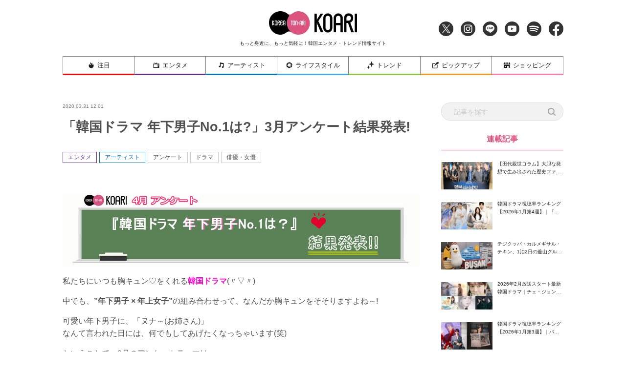

--- FILE ---
content_type: text/html; charset=UTF-8
request_url: https://www.koari.net/entertainment/59072/
body_size: 27770
content:
<!doctype html>
<html dir="ltr" lang="ja" prefix="og: https://ogp.me/ns#">

<head>
	<meta http-equiv="X-UA-Compatible" content="IE=edge">
	<meta charset="utf-8">
	<meta name="description" content="KOARI(コアリ)では、最新の韓国ドラマ・韓国映画、話題の韓国俳優を中心に旬な情報を厳選してお届け！">
					<meta name="keywords" content="エンタメ,アーティスト,アンケート,ドラマ,俳優・女優">
		<meta name="viewport" content="width=device-width, initial-scale=1">
	<!-- Font Awesome 5 -->
	<link rel="stylesheet" href="https://cdnjs.cloudflare.com/ajax/libs/font-awesome/5.9.0/css/all.min.css" integrity="sha256-UzFD2WYH2U1dQpKDjjZK72VtPeWP50NoJjd26rnAdUI=" crossorigin="anonymous" />
	<!--
	<link rel="stylesheet" href="https://www.koari.net/wp-content/themes/koari/common/css/all.min.css" />
	-->
	<!--[if lt IE 9]>
	<script src="//cdnjs.cloudflare.com/ajax/libs/html5shiv/3.7.2/html5shiv.min.js"></script>
	<script src="//cdnjs.cloudflare.com/ajax/libs/respond.js/1.4.2/respond.min.js"></script>
	<![endif]-->
	<link rel="icon" href="https://www.koari.net/wp-content/themes/koari/favicon.ico" type="image/vnd.microsoft.icon">
	<link rel="shortcut icon" href="https://www.koari.net/wp-content/themes/koari/favicon.ico" type="image/vnd.microsoft.icon">
	<link rel="apple-touch-icon" sizes="152x152" href="apple-touch-icon.png">
	<!--objedt-fit（IE対策）-->
	<script src="https://www.koari.net/wp-content/themes/koari/common/js/ofi.js"></script>
	<script src="https://www.koari.net/wp-content/themes/koari/common/js/picturefill.js"></script>
	<script>
  (function(i,s,o,g,r,a,m){i['GoogleAnalyticsObject']=r;i[r]=i[r]||function(){
  (i[r].q=i[r].q||[]).push(arguments)},i[r].l=1*new Date();a=s.createElement(o),
  m=s.getElementsByTagName(o)[0];a.async=1;a.src=g;m.parentNode.insertBefore(a,m)
  })(window,document,'script','//www.google-analytics.com/analytics.js','ga');
  ga('create', 'UA-35665853-4', 'koari.net');
  ga('send', 'pageview');
	</script>
	<script data-ad-client="ca-pub-8202917806133765" async src="https://pagead2.googlesyndication.com/pagead/js/adsbygoogle.js"></script>
	<!-- Google tag (gtag.js) -->
	<script async src="https://www.googletagmanager.com/gtag/js?id=G-938PMF1PMB"></script>
	<script>
	window.dataLayer = window.dataLayer || [];
	function gtag(){dataLayer.push(arguments);}
	gtag('js', new Date());

	gtag('config', 'G-938PMF1PMB');
	</script>

	<title>「韓国ドラマ 年下男子No.1は?」3月アンケート結果発表! - 韓国エンタメ・トレンド情報サイトKOARI(コアリ)</title>

		<!-- All in One SEO 4.5.3.1 - aioseo.com -->
		<meta name="description" content="私たちにいつも胸キュン♡をくれる韓国ドラマ(〃▽〃) 中でも、”年下男子 × 年上女子”の組み合わせって、なん" />
		<meta name="robots" content="max-image-preview:large" />
		<meta name="google-site-verification" content="kxdP43dxhXJhptinPzCdwyw4JwQ-ffFMMqbD8QUgcO0" />
		<link rel="canonical" href="https://www.koari.net/entertainment/59072/" />
		<meta name="generator" content="All in One SEO (AIOSEO) 4.5.3.1" />
		<meta property="og:locale" content="ja_JP" />
		<meta property="og:site_name" content="韓国エンタメ・トレンド情報サイトKOARI(コアリ) - KOARI(コアリ)では、最新の韓国ドラマ・韓国映画、話題の韓国俳優を中心に旬な情報を厳選してお届け！" />
		<meta property="og:type" content="article" />
		<meta property="og:title" content="「韓国ドラマ 年下男子No.1は?」3月アンケート結果発表! - 韓国エンタメ・トレンド情報サイトKOARI(コアリ)" />
		<meta property="og:description" content="私たちにいつも胸キュン♡をくれる韓国ドラマ(〃▽〃) 中でも、”年下男子 × 年上女子”の組み合わせって、なん" />
		<meta property="og:url" content="https://www.koari.net/entertainment/59072/" />
		<meta property="og:image" content="https://www.koari.net/wp-content/uploads/2024/01/shop500-28.png" />
		<meta property="og:image:secure_url" content="https://www.koari.net/wp-content/uploads/2024/01/shop500-28.png" />
		<meta property="og:image:width" content="500" />
		<meta property="og:image:height" content="500" />
		<meta property="article:published_time" content="2020-03-31T03:01:00+00:00" />
		<meta property="article:modified_time" content="2020-09-17T08:39:49+00:00" />
		<meta property="article:publisher" content="https://www.facebook.com/koari.official" />
		<meta name="twitter:card" content="summary" />
		<meta name="twitter:site" content="@Koari_korea" />
		<meta name="twitter:title" content="「韓国ドラマ 年下男子No.1は?」3月アンケート結果発表! - 韓国エンタメ・トレンド情報サイトKOARI(コアリ)" />
		<meta name="twitter:description" content="私たちにいつも胸キュン♡をくれる韓国ドラマ(〃▽〃) 中でも、”年下男子 × 年上女子”の組み合わせって、なん" />
		<meta name="twitter:creator" content="@Koari_korea" />
		<meta name="twitter:image" content="https://www.koari.net/wp-content/uploads/2024/01/shop500-28.png" />
		<script type="application/ld+json" class="aioseo-schema">
			{"@context":"https:\/\/schema.org","@graph":[{"@type":"BlogPosting","@id":"https:\/\/www.koari.net\/entertainment\/59072\/#blogposting","name":"\u300c\u97d3\u56fd\u30c9\u30e9\u30de \u5e74\u4e0b\u7537\u5b50No.1\u306f?\u300d3\u6708\u30a2\u30f3\u30b1\u30fc\u30c8\u7d50\u679c\u767a\u8868! - \u97d3\u56fd\u30a8\u30f3\u30bf\u30e1\u30fb\u30c8\u30ec\u30f3\u30c9\u60c5\u5831\u30b5\u30a4\u30c8KOARI(\u30b3\u30a2\u30ea)","headline":"\u300c\u97d3\u56fd\u30c9\u30e9\u30de \u5e74\u4e0b\u7537\u5b50No.1\u306f?\u300d3\u6708\u30a2\u30f3\u30b1\u30fc\u30c8\u7d50\u679c\u767a\u8868!","author":{"@id":"https:\/\/www.koari.net\/author\/fraustaff26s\/#author"},"publisher":{"@id":"https:\/\/www.koari.net\/#organization"},"image":{"@type":"ImageObject","url":"https:\/\/www.koari.net\/wp-content\/uploads\/2020\/05\/03271116_5e7d61f335807.jpg","width":240,"height":160},"datePublished":"2020-03-31T12:01:00+09:00","dateModified":"2020-09-17T17:39:49+09:00","inLanguage":"ja","mainEntityOfPage":{"@id":"https:\/\/www.koari.net\/entertainment\/59072\/#webpage"},"isPartOf":{"@id":"https:\/\/www.koari.net\/entertainment\/59072\/#webpage"},"articleSection":"\u30a2\u30fc\u30c6\u30a3\u30b9\u30c8, \u30a2\u30f3\u30b1\u30fc\u30c8, \u30a8\u30f3\u30bf\u30e1, \u30c9\u30e9\u30de, \u4ff3\u512a\u30fb\u5973\u512a, koarianket, \u30a2\u30f3\u30b1\u30fc\u30c8, \u30a4\u30fb\u30b8\u30e7\u30f3\u30bd\u30af, \u30ad\u30e0\u30fb\u30ca\u30e0\u30ae\u30eb, \u30c1\u30e3\u30f3\u30fb\u30b0\u30f3\u30bd\u30af, \u30c1\u30e7\u30f3\u30fb\u30d8\u30a4\u30f3, \u30d1\u30af\u30fb\u30dc\u30b4\u30e0, \u30d5\u30a1\u30f3\u30fb\u30b8\u30cb, \u30dc\u30fc\u30a4\u30d5\u30ec\u30f3\u30c9, \u3088\u304f\u304a\u3054\u3063\u3066\u304f\u308c\u308b\u7dba\u9e97\u306a\u304a\u59c9\u3055\u3093, \u30ed\u30de\u30f3\u30b9\u306f\u5225\u518a\u4ed8\u9332, \u5e74\u4e0b\u5f7c\u6c0f, \u5e74\u4e0b\u7537\u5b50, \u8d64\u3068\u9ed2"},{"@type":"BreadcrumbList","@id":"https:\/\/www.koari.net\/entertainment\/59072\/#breadcrumblist","itemListElement":[{"@type":"ListItem","@id":"https:\/\/www.koari.net\/#listItem","position":1,"name":"\u5bb6","item":"https:\/\/www.koari.net\/","nextItem":"https:\/\/www.koari.net\/entertainment\/#listItem"},{"@type":"ListItem","@id":"https:\/\/www.koari.net\/entertainment\/#listItem","position":2,"name":"\u30a8\u30f3\u30bf\u30e1","previousItem":"https:\/\/www.koari.net\/#listItem"}]},{"@type":"Organization","@id":"https:\/\/www.koari.net\/#organization","name":"\u97d3\u56fd\u30a8\u30f3\u30bf\u30e1\u30fb\u30c8\u30ec\u30f3\u30c9\u60c5\u5831\u30b5\u30a4\u30c8KOARI(\u30b3\u30a2\u30ea)","url":"https:\/\/www.koari.net\/","logo":{"@type":"ImageObject","url":"https:\/\/www.koari.net\/wp-content\/uploads\/2024\/01\/shop500-28.png","@id":"https:\/\/www.koari.net\/entertainment\/59072\/#organizationLogo","width":500,"height":500},"image":{"@id":"https:\/\/www.koari.net\/#organizationLogo"},"sameAs":["https:\/\/www.facebook.com\/koari.official","https:\/\/twitter.com\/Koari_korea","https:\/\/www.instagram.com\/koari_korea\/"],"contactPoint":{"@type":"ContactPoint","telephone":"+81647912400","contactType":"Customer Support"}},{"@type":"Person","@id":"https:\/\/www.koari.net\/author\/fraustaff26s\/#author","url":"https:\/\/www.koari.net\/author\/fraustaff26s\/","name":"Watase Yuuka","image":{"@type":"ImageObject","@id":"https:\/\/www.koari.net\/entertainment\/59072\/#authorImage","url":"https:\/\/secure.gravatar.com\/avatar\/cbb575cc7eb172198486c135c2097835?s=96&d=mm&r=g","width":96,"height":96,"caption":"Watase Yuuka"}},{"@type":"WebPage","@id":"https:\/\/www.koari.net\/entertainment\/59072\/#webpage","url":"https:\/\/www.koari.net\/entertainment\/59072\/","name":"\u300c\u97d3\u56fd\u30c9\u30e9\u30de \u5e74\u4e0b\u7537\u5b50No.1\u306f?\u300d3\u6708\u30a2\u30f3\u30b1\u30fc\u30c8\u7d50\u679c\u767a\u8868! - \u97d3\u56fd\u30a8\u30f3\u30bf\u30e1\u30fb\u30c8\u30ec\u30f3\u30c9\u60c5\u5831\u30b5\u30a4\u30c8KOARI(\u30b3\u30a2\u30ea)","description":"\u79c1\u305f\u3061\u306b\u3044\u3064\u3082\u80f8\u30ad\u30e5\u30f3\u2661\u3092\u304f\u308c\u308b\u97d3\u56fd\u30c9\u30e9\u30de(\u3003\u25bd\u3003) \u4e2d\u3067\u3082\u3001\u201d\u5e74\u4e0b\u7537\u5b50 \u00d7 \u5e74\u4e0a\u5973\u5b50\u201d\u306e\u7d44\u307f\u5408\u308f\u305b\u3063\u3066\u3001\u306a\u3093","inLanguage":"ja","isPartOf":{"@id":"https:\/\/www.koari.net\/#website"},"breadcrumb":{"@id":"https:\/\/www.koari.net\/entertainment\/59072\/#breadcrumblist"},"author":{"@id":"https:\/\/www.koari.net\/author\/fraustaff26s\/#author"},"creator":{"@id":"https:\/\/www.koari.net\/author\/fraustaff26s\/#author"},"image":{"@type":"ImageObject","url":"https:\/\/www.koari.net\/wp-content\/uploads\/2020\/05\/03271116_5e7d61f335807.jpg","@id":"https:\/\/www.koari.net\/entertainment\/59072\/#mainImage","width":240,"height":160},"primaryImageOfPage":{"@id":"https:\/\/www.koari.net\/entertainment\/59072\/#mainImage"},"datePublished":"2020-03-31T12:01:00+09:00","dateModified":"2020-09-17T17:39:49+09:00"},{"@type":"WebSite","@id":"https:\/\/www.koari.net\/#website","url":"https:\/\/www.koari.net\/","name":"\u97d3\u56fd\u30a8\u30f3\u30bf\u30e1\u30fb\u30c8\u30ec\u30f3\u30c9\u60c5\u5831\u30b5\u30a4\u30c8KOARI(\u30b3\u30a2\u30ea)","description":"KOARI(\u30b3\u30a2\u30ea)\u3067\u306f\u3001\u6700\u65b0\u306e\u97d3\u56fd\u30c9\u30e9\u30de\u30fb\u97d3\u56fd\u6620\u753b\u3001\u8a71\u984c\u306e\u97d3\u56fd\u4ff3\u512a\u3092\u4e2d\u5fc3\u306b\u65ec\u306a\u60c5\u5831\u3092\u53b3\u9078\u3057\u3066\u304a\u5c4a\u3051\uff01","inLanguage":"ja","publisher":{"@id":"https:\/\/www.koari.net\/#organization"}}]}
		</script>
		<!-- All in One SEO -->

<link rel='dns-prefetch' href='//s.w.org' />
<link rel="alternate" type="application/rss+xml" title="韓国エンタメ・トレンド情報サイトKOARI(コアリ) &raquo; フィード" href="https://www.koari.net/feed/" />
<link rel="alternate" type="application/rss+xml" title="韓国エンタメ・トレンド情報サイトKOARI(コアリ) &raquo; コメントフィード" href="https://www.koari.net/comments/feed/" />
<link rel="alternate" type="application/rss+xml" title="韓国エンタメ・トレンド情報サイトKOARI(コアリ) &raquo; 「韓国ドラマ 年下男子No.1は?」3月アンケート結果発表! のコメントのフィード" href="https://www.koari.net/entertainment/59072/feed/" />
		<script type="text/javascript">
			window._wpemojiSettings = {"baseUrl":"https:\/\/s.w.org\/images\/core\/emoji\/12.0.0-1\/72x72\/","ext":".png","svgUrl":"https:\/\/s.w.org\/images\/core\/emoji\/12.0.0-1\/svg\/","svgExt":".svg","source":{"concatemoji":"https:\/\/www.koari.net\/wp-includes\/js\/wp-emoji-release.min.js?ver=5.4.1"}};
			/*! This file is auto-generated */
			!function(e,a,t){var r,n,o,i,p=a.createElement("canvas"),s=p.getContext&&p.getContext("2d");function c(e,t){var a=String.fromCharCode;s.clearRect(0,0,p.width,p.height),s.fillText(a.apply(this,e),0,0);var r=p.toDataURL();return s.clearRect(0,0,p.width,p.height),s.fillText(a.apply(this,t),0,0),r===p.toDataURL()}function l(e){if(!s||!s.fillText)return!1;switch(s.textBaseline="top",s.font="600 32px Arial",e){case"flag":return!c([127987,65039,8205,9895,65039],[127987,65039,8203,9895,65039])&&(!c([55356,56826,55356,56819],[55356,56826,8203,55356,56819])&&!c([55356,57332,56128,56423,56128,56418,56128,56421,56128,56430,56128,56423,56128,56447],[55356,57332,8203,56128,56423,8203,56128,56418,8203,56128,56421,8203,56128,56430,8203,56128,56423,8203,56128,56447]));case"emoji":return!c([55357,56424,55356,57342,8205,55358,56605,8205,55357,56424,55356,57340],[55357,56424,55356,57342,8203,55358,56605,8203,55357,56424,55356,57340])}return!1}function d(e){var t=a.createElement("script");t.src=e,t.defer=t.type="text/javascript",a.getElementsByTagName("head")[0].appendChild(t)}for(i=Array("flag","emoji"),t.supports={everything:!0,everythingExceptFlag:!0},o=0;o<i.length;o++)t.supports[i[o]]=l(i[o]),t.supports.everything=t.supports.everything&&t.supports[i[o]],"flag"!==i[o]&&(t.supports.everythingExceptFlag=t.supports.everythingExceptFlag&&t.supports[i[o]]);t.supports.everythingExceptFlag=t.supports.everythingExceptFlag&&!t.supports.flag,t.DOMReady=!1,t.readyCallback=function(){t.DOMReady=!0},t.supports.everything||(n=function(){t.readyCallback()},a.addEventListener?(a.addEventListener("DOMContentLoaded",n,!1),e.addEventListener("load",n,!1)):(e.attachEvent("onload",n),a.attachEvent("onreadystatechange",function(){"complete"===a.readyState&&t.readyCallback()})),(r=t.source||{}).concatemoji?d(r.concatemoji):r.wpemoji&&r.twemoji&&(d(r.twemoji),d(r.wpemoji)))}(window,document,window._wpemojiSettings);
		</script>
		<style type="text/css">
img.wp-smiley,
img.emoji {
	display: inline !important;
	border: none !important;
	box-shadow: none !important;
	height: 1em !important;
	width: 1em !important;
	margin: 0 .07em !important;
	vertical-align: -0.1em !important;
	background: none !important;
	padding: 0 !important;
}
</style>
	<link rel='stylesheet' id='wp-block-library-css'  href='https://www.koari.net/wp-includes/css/dist/block-library/style.min.css?ver=1657896112' type='text/css' media='all' />
<link rel='stylesheet' id='koari-style-css'  href='https://www.koari.net/wp-content/themes/koari/style.css?ver=1657896112' type='text/css' media='all' />
<link rel='stylesheet' id='sanitize-css'  href='https://www.koari.net/wp-content/themes/koari/common/css/sanitize.css' type='text/css' media='all' />
<link rel='stylesheet' id='adjust-css'  href='https://www.koari.net/wp-content/themes/koari/common/css/adjust.css' type='text/css' media='all' />
<link rel='stylesheet' id='sliderPro-style-css'  href='https://www.koari.net/wp-content/themes/koari/common/css/slider-pro.min.css' type='text/css' media='all' />
<link rel='stylesheet' id='slick-style-css'  href='https://www.koari.net/wp-content/themes/koari/common/css/slick.min.css' type='text/css' media='all' />
<link rel='stylesheet' id='slick-theme-css'  href='https://www.koari.net/wp-content/themes/koari/common/css/slick-theme/slick-theme.min.css' type='text/css' media='all' />
<script type='text/javascript'>
/* <![CDATA[ */
var wpp_params = {"sampling_active":"0","sampling_rate":"100","ajax_url":"https:\/\/www.koari.net\/wp-json\/wordpress-popular-posts\/v1\/popular-posts","ID":"59072","token":"2539f73651","debug":""};
/* ]]> */
</script>
<script type='text/javascript' src='https://www.koari.net/wp-content/plugins/wordpress-popular-posts/assets/js/wpp-5.0.0.min.js?ver=5.1.0'></script>
<script type='text/javascript' src='https://www.koari.net/wp-content/themes/koari/common/js/jquery-3.3.1.min.js'></script>
<link rel='https://api.w.org/' href='https://www.koari.net/wp-json/' />
<link rel="EditURI" type="application/rsd+xml" title="RSD" href="https://www.koari.net/xmlrpc.php?rsd" />
<link rel="wlwmanifest" type="application/wlwmanifest+xml" href="https://www.koari.net/wp-includes/wlwmanifest.xml" /> 
<link rel='prev' title='ハン・ソッキュ×ソ・ガンジュン×キム・ヒョンジュ主演!推理ドラマ「ウォッチャー」DVDが5/8よりレンタル開始!' href='https://www.koari.net/entertainment/56176/' />
<link rel='next' title='田代親世コラム☆韓国ミュージカル界が抱える知られざる事情!?' href='https://www.koari.net/attention/59078/' />
<meta name="generator" content="WordPress 5.4.1" />
<link rel='shortlink' href='https://www.koari.net/?p=59072' />
<link rel="alternate" type="application/json+oembed" href="https://www.koari.net/wp-json/oembed/1.0/embed?url=https%3A%2F%2Fwww.koari.net%2Fentertainment%2F59072%2F" />
<link rel="alternate" type="text/xml+oembed" href="https://www.koari.net/wp-json/oembed/1.0/embed?url=https%3A%2F%2Fwww.koari.net%2Fentertainment%2F59072%2F&#038;format=xml" />
<meta name="generator" content="Site Kit by Google 1.116.0" /><link rel="pingback" href="https://www.koari.net/xmlrpc.php"><!-- OGP --><meta property="og:site_name" content="韓国エンタメ・トレンド情報サイトKOARI(コアリ)" />
<meta property="og:title" content="「韓国ドラマ 年下男子No.1は?」3月アンケート結果発表!" />
<meta property="og:type" content="article" />
<meta property="og:url" content="https://www.koari.net/entertainment/59072/" />
<meta property="og:description" content="私たちにいつも胸キュン♡をくれる韓国ドラマ(〃▽〃) 中でも、”年下男子 × 年上女子”の組み合わせって、なんだか胸キュンをそそりますよね～! 可愛い年下男子に、「ヌナ～(お姉さん)」 なんて言われた" />
<meta property="og:image" content="https://www.koari.net/wp-content/uploads/2020/05/03271116_5e7d61f335807.jpg" />
<!-- Twitter --><meta name="twitter:site" content="‎@Koari_korea" />
<meta name="twitter:card" content="summary_large_image" />
<meta property="twitter:title" content="「韓国ドラマ 年下男子No.1は?」3月アンケート結果発表!" />
<meta property="twitter:description" content="私たちにいつも胸キュン♡をくれる韓国ドラマ(〃▽〃) 中でも、”年下男子 × 年上女子”の組み合わせって、なんだか胸キュンをそそりますよね～! 可愛い年下男子に、「ヌナ～(お姉さん)」 なんて言われた" />
<meta property="twitter:image" content="https://www.koari.net/wp-content/uploads/2020/05/03271116_5e7d61f335807.jpg" />
<style type="text/css">.recentcomments a{display:inline !important;padding:0 !important;margin:0 !important;}</style>
	<!-- ad -->
<!--
	<script type="text/javascript" charset="utf-8">var goodlifes_params = {cid: "2426", type: 12};</script>
	<script type="text/javascript" charset="utf-8" src="https://glssp.net/GL_AD/manager/goodlifes_ADManager.js"></script>
-->

</head>

<body class="post-template-default single single-post postid-59072 single-format-standard">

	<style>
	.home .category_wrap .category,
	.news_list .category_wrap .category {
		display: none;
	}
	.home .category_wrap .category:nth-child(-n+2),
	.news_list .category_wrap .category:nth-child(-n+2) {
		display: block;
	}
	</style>

	<!-- ヘッダー -->
	<div class="header_wrap">
		<header class="l-header">

			<div class="header_inner">
				<h1 class="header_title">
					<a href="https://www.koari.net/"><img src="/wp-content/uploads/2020/05/logo.png" alt="KOARI" class="logo"></a>
					<span class="sub pc_only">もっと身近に、もっと気軽に！韓国エンタメ・トレンド情報サイト</span>
				</h1>

				<ul class="sns_navi">
					<li><a href="https://twitter.com/Koari_korea" target="_blank" class="icon_twitter"><img src="https://www.koari.net/wp-content/themes/koari/images/icon/icon_twitter.png" alt="Twitter"></a></li>
					<li><a href="https://www.instagram.com/koari_korea/" target="_blank" class="icon_instagram"><img src="https://www.koari.net/wp-content/themes/koari/images/icon/icon_instagram.png" alt="Instagram"></a></li>
					<li><a href="https://line.me/R/ti/p/%40okp4030m" target="_blank" class="icon_line"><img src="https://www.koari.net/wp-content/themes/koari/images/icon/icon_line.png" alt="LINE"></a></li>
					<li><a href="https://www.youtube.com/user/KOARImovienews" target="_blank" class="icon_youtube"><img src="https://www.koari.net/wp-content/themes/koari/images/icon/icon_youtube.png" alt="YouTube"></a></li>
					<li><a href="https://open.spotify.com/user/xlp7t4mctpso3jxt72eegv60n" target="_blank" class="icon_spotify"><img src="https://www.koari.net/wp-content/themes/koari/images/icon/icon_spotify.png" alt="Spotify"></a></li>
					<li><a href="https://www.facebook.com/koari.official" target="_blank" class="icon_facebook"><img src="https://www.koari.net/wp-content/themes/koari/images/icon/icon_facebook.png" alt="Facebook"></a></li>
				</ul>
			</div>

			<!-- SPメニュー展開時　背景 -->
			<div class="sp_menu_bg"></div>
		</header>

		<!-- グローバルナビ -->
		<nav id="global-nav" class="navi">
			<div class="menu_wrap">
				<ul class="flex_wrap menu">
					<li class="sp_hide">
						<a href="https://www.koari.net/attention" class="parent attention"><img src="https://www.koari.net/wp-content/themes/koari/images/menu/icon01.png" alt="">注目</a>
					</li>
					<li>
						<a href="https://www.koari.net/entertainment" class="parent entertainment"><img src="https://www.koari.net/wp-content/themes/koari/images/menu/icon02.png" alt="">エンタメ</a>
						<span class="sp_swicth"></span>
						<div class="sub_menu">
							<ul class="sub_menu_wrap">
								<li><a href="https://www.koari.net/entertainment/drama">ドラマ</a></li>
								<li><a href="https://www.koari.net/entertainment/movie">映画</a></li>
								<li><a href="https://www.koari.net/entertainment/k_pop">K-POP</a></li>
								<li><a href="https://www.koari.net/entertainment/musical">ミュージカル</a></li>
								<li><a href="https://www.koari.net/entertainment/variety">バラエティ</a></li>
								<li><a href="https://www.koari.net/entertainment/e_report">イベントレポート</a></li>
								<li><a href="https://www.koari.net/entertainment/questionnaire">アンケート</a></li>
							</ul>
						</div>
					</li>
					<li>
						<a href="https://www.koari.net/artist" class="parent artist"><img src="https://www.koari.net/wp-content/themes/koari/images/menu/icon03.png" alt="">アーティスト</a>
						<span class="sp_swicth"></span>
						<div class="sub_menu">
							<ul class="sub_menu_wrap">
								<li><a href="https://www.koari.net/artist/actor">俳優・女優</a></li>
								<li><a href="https://www.koari.net/artist/singer">歌手・アイドル</a></li>
							</ul>
						</div>
					</li>
					<li>
						<a href="https://www.koari.net/life_style" class="parent life_style"><img src="https://www.koari.net/wp-content/themes/koari/images/menu/icon04.png" alt="">ライフスタイル</a>
						<span class="sp_swicth"></span>
						<div class="sub_menu">
							<ul class="sub_menu_wrap">
								<li><a href="https://www.koari.net/life_style/korean">韓国語</a></li>
								<li><a href="https://www.koari.net/life_style/travel">トラベル</a></li>
								<li><a href="https://www.koari.net/life_style/korea_han">大人の韓国+han</a></li>
								<li><a href="https://www.koari.net/life_style/divination">占い</a></li>
								<li><a href="https://www.koari.net/life_style/koajodayori">コア女だより</a></li>
							</ul>
						</div>
					</li>
					<li>
						<a href="https://www.koari.net/trend" class="parent trend"><img src="https://www.koari.net/wp-content/themes/koari/images/menu/icon05.png" alt="">トレンド</a>
						<span class="sp_swicth"></span>
						<div class="sub_menu">
							<ul class="sub_menu_wrap">
								<li><a href="https://www.koari.net/trend/beauty">ビューティー</a></li>
								<li><a href="https://www.koari.net/trend/fashion">ファッション</a></li>
								<li><a href="https://www.koari.net/trend/gourmet">グルメ</a></li>
							</ul>
						</div>
					</li>
					<li>
						<a href="https://www.koari.net/pick_up" class="parent pick_up"><img src="https://www.koari.net/wp-content/themes/koari/images/menu/icon06.png" alt="">ピックアップ</a>
						<span class="sp_swicth"></span>
						<div class="sub_menu">
							<ul class="sub_menu_wrap">
								<li><a href="https://www.koari.net/pick_up/supporter">KOARI スペシャルサポーター</a></li>
								<li><a href="https://www.koari.net/pick_up/interview">インタビュー</a></li>
								<li><a href="https://www.koari.net/pick_up/character">キャラクター（コアリちゃん）</a></li>
						</div>
					</li>
					<li>
						<a href="https://shop.koari.net/" class="parent shopping"><img src="https://www.koari.net/wp-content/themes/koari/images/menu/icon07.png" alt="">ショッピング</a>
						<span class="sp_swicth"></span>
						<div class="sub_menu">
							<div class="sub_menu_wrap">
								<div class="inner">
									<dl>
										<dt>俳優から選ぶ</dt>
										<dd>
											<ul class="sub_parent">
												<li class="has_child">
													<a href="https://shop.koari.net/category/3/">男性俳優</a>
													<ul class="sub_child">														
														<li><a href="https://shop.koari.net/category/768/">イ・サンユン</a></li>
														<li><a href="https://shop.koari.net/category/13/">イ・ジュンギ</a></li>
														<li><a href="https://shop.koari.net/category/638/">イ・ジョンソク</a></li>
														<li><a href="https://shop.koari.net/category/945/">イ・ジョンハ</a></li><li>
														<li><a href="https://shop.koari.net/category/877/">イ・スヒョク</a></li>
														<li><a href="https://shop.koari.net/category/801/">イ・ドンウク</a></li>
														<li><a href="https://shop.koari.net/category/12/">イ・ビョンホン</a></li>
														<li><a href="https://shop.koari.net/category/5/">イ・ミンギ</a></li>
														<li><a href="https://shop.koari.net/category/610/">イ・ミンホ</a></li>
														<li><a href="https://shop.koari.net/category/792/">イム・シワン</a></li>
														<li><a href="https://shop.koari.net/category/767/">エリック</a></li>
														<li><a href="https://shop.koari.net/category/866/">カン・ハヌル</a></li>
														<li><a href="https://shop.koari.net/category/647/">キム・ウビン</a></li>
														<li><a href="https://shop.koari.net/category/630/">キム・スヒョン</a></li>
														<li><a href="https://shop.koari.net/category/631/">キム・ソンホ</a></li>														
														<li><a href="https://shop.koari.net/category/613/">キム・ナムギル</a></li>
														<li><a href="https://shop.koari.net/category/878/">キム・ヨングァン</a></li>
														<li><a href="https://shop.koari.net/category/847/">キム・ヨンデ</a></li>
														<li><a href="https://shop.koari.net/category/777/">キム・レウォン</a></li>
														<li><a href="https://shop.koari.net/category/10/">クォン・サンウ</a></li>
														<li><a href="https://shop.koari.net/category/14/">コン・ユ</a></li>
														<li><a href="https://shop.koari.net/category/16/">ジョン・ヨンファ</a></li>
														<li><a href="https://shop.koari.net/category/758/">ソ・ガンジュン</a></li>
														<li><a href="https://shop.koari.net/category/15/">ソ・ジソブ</a></li>
														<li><a href="https://shop.koari.net/category/879/">ソル・ギョング</a></li>
														<li><a href="https://shop.koari.net/category/500/">ソン・ガン</a></li>
														<li><a href="https://shop.koari.net/category/880/">ソン・ガンホ</a></li>
														<li><a href="https://shop.koari.net/category/693/">ソン・ジュンギ</a></li>
														<li><a href="https://shop.koari.net/category/639/">ソン・スンホン</a></li>
														<li><a href="https://shop.koari.net/category/881/">ソンフン</a></li>
														<li><a href="https://shop.koari.net/category/716/">チ・チャンウク</a></li>
														<li><a href="https://shop.koari.net/category/699/">チソン</a></li>
														<li><a href="https://shop.koari.net/category/863/">チャン・ギヨン</a></li>
														<li><a href="https://shop.koari.net/category/4/">チャン・グンソク</a></li>
														<li><a href="https://shop.koari.net/category/805/">チャン・ドンゴン</a></li>
														<li><a href="https://shop.koari.net/category/871/">チャン・ドンユン</a></li>
														<li><a href="https://shop.koari.net/category/7/">チャン・ヒョク</a></li>
														<li><a href="https://shop.koari.net/category/11/">チュ・ジフン</a></li>
														<li><a href="https://shop.koari.net/category/882/">チュウォン</a></li>
														<li><a href="https://shop.koari.net/category/6/">チョ・インソン</a></li>
														<li><a href="https://shop.koari.net/category/864/">チョ・ジョンソク</a></li>
														<li><a href="https://shop.koari.net/category/822/">チョン・ヘイン</a></li>
														<li><a href="https://shop.koari.net/category/774/">ナム・ジュヒョク</a></li>
														<li><a href="https://shop.koari.net/category/632/">ノ・ミヌ</a></li>
														<li><a href="https://shop.koari.net/category/856/">ハ・ジョンウ</a></li>
														<li><a href="https://shop.koari.net/category/827/">ハ・ソクジン</a></li>
														<li><a href="https://shop.koari.net/category/883/">パク・シフ</a></li>
														<li><a href="https://shop.koari.net/category/713/">パク・ソジュン</a></li>
														<li><a href="https://shop.koari.net/category/778/">パク・ヒョンシク</a></li>
														<li><a href="https://shop.koari.net/category/835/">パク・ヘジン</a></li>
														<li><a href="https://shop.koari.net/category/759/">パク・ボゴム</a></li>
														<li><a href="https://shop.koari.net/category/637/">ヒョンビン</a></li>
														<li><a href="https://shop.koari.net/category/675/">ホン・ジョンヒョン</a></li>
														<li><a href="https://shop.koari.net/category/872/">マ・ドンソク</a></li>
														<li><a href="https://shop.koari.net/category/837/">ユ・アイン</a></li>
														<li><a href="https://shop.koari.net/category/884/">ユ・スンホ</a></li>
														<li><a href="https://shop.koari.net/category/826/">ユン・シユン</a></li>
														<li><a href="https://shop.koari.net/category/746/">ヨ・ジング</a></li>
														<li><a href="https://shop.koari.net/category/862/">リュ・ジュンヨル</a></li>
													</ul>
												</li>
												<li class="has_child">
													<a href="https://shop.koari.net/category/17/">女優</a>
													<ul class="sub_child">														
														<li><a href="https://shop.koari.net/category/885/">オ・ヨンソ</a></li>
														<li><a href="https://shop.koari.net/category/886/">キム・ゴウン</a></li>
														<li><a href="https://shop.koari.net/category/20/">キム・ソナ</a></li>
														<li><a href="https://shop.koari.net/category/18/">キム・テヒ</a></li>
														<li><a href="https://shop.koari.net/category/887/">キム・ユジョン</a></li>
														<li><a href="https://shop.koari.net/category/865/">コン・ヒョジン</a></li>
														<li><a href="https://shop.koari.net/category/888/">シム・ウンギョン</a></li>
														<li><a href="https://shop.koari.net/category/889/">ソ・ヒョンジン</a></li>
														<li><a href="https://shop.koari.net/category/23/">ソン・イェジン</a></li>
														<li><a href="https://shop.koari.net/category/21/">チェ・ジウ</a></li>
														<li><a href="https://shop.koari.net/category/643/">チョン・ジヒョン</a></li>
														<li><a href="https://shop.koari.net/category/890/">チョン・ソミン</a></li>
														<li><a href="https://shop.koari.net/category/19/">パク・シネ</a></li>
														<li><a href="https://shop.koari.net/category/891/">パク・ソダム</a></li>
														<li><a href="https://shop.koari.net/category/892/">パク・ミニョン</a></li>
														<li><a href="https://shop.koari.net/category/893/">ハン・ジミン</a></li>
														<li><a href="https://shop.koari.net/category/737/">ハン・ヒョジュ</a></li>
														<li><a href="https://shop.koari.net/category/22/">ユン・ウネ</a></li>
													</ul>
												</li>
											</ul>
										</dd>
									</dl>
									<dl>
										<dt>アーティストで選ぶ</dt>
										<dd>
											<ul class="sub_parent">
												<li class="has_child">
													<a href="https://shop.koari.net/category/25/">男性グループ</a>
													<ul class="sub_child">														
														<li><a href="https://shop.koari.net/category/39/">2AM</a></li>
														<li><a href="https://shop.koari.net/category/38/">2PM</a></li>
														<li><a href="https://shop.koari.net/category/803/">5urprise</a></li>
														<li><a href="https://shop.koari.net/category/894/">AB6IX</a></li>
														<li><a href="https://shop.koari.net/category/776/">ASTRO</a></li>
														<li><a href="https://shop.koari.net/category/895/">ATEEZ</a></li>
														<li><a href="https://shop.koari.net/category/608/">B.A.P</a></li>
														<li><a href="https://shop.koari.net/category/44/">B1A4</a></li>
														<li><a href="https://shop.koari.net/category/27/">BIGBANG</a></li>
														<li><a href="https://shop.koari.net/category/636/">Block B</a></li>
														<li><a href="https://shop.koari.net/category/676/">BTOB</a></li>
														<li><a href="https://shop.koari.net/category/896/">CIX</a></li>
														<li><a href="https://shop.koari.net/category/29/">CNBLUE</a></li>
														<li><a href="https://shop.koari.net/category/824/">DAY6</a></li>
														<li><a href="https://shop.koari.net/category/606/">EXO</a></li>
														<li><a href="https://shop.koari.net/category/33/">FTISLAND</a></li>
														<li><a href="https://shop.koari.net/category/897/">Golden Child</a></li>
														<li><a href="https://shop.koari.net/category/652/">GOT7</a></li>
														<li><a href="https://shop.koari.net/category/30/">Highlight(BEAST)</a></li>
														<li><a href="https://shop.koari.net/category/719/">iKON</a></li>
														<li><a href="https://shop.koari.net/category/35/">INFINITE</a></li>
														<li><a href="https://shop.koari.net/category/36/">JYJ</a></li>
														<li><a href="https://shop.koari.net/category/728/">MONSTA X</a></li>
														<li><a href="https://shop.koari.net/category/898/">N.Flying</a></li>
														<li><a href="https://shop.koari.net/category/899/">NCT</a></li>
														<li><a href="https://shop.koari.net/category/752/">NU'EST</a></li>
														<li><a href="https://shop.koari.net/category/830/">PENTAGON</a></li>
														<li><a href="https://shop.koari.net/category/741/">SEVENTEEN</a></li>
														<li><a href="https://shop.koari.net/category/874/">SF9</a></li>
														<li><a href="https://shop.koari.net/category/31/">SHINee</a></li>
														<li><a href="https://shop.koari.net/category/726/">SHINHWA</a></li>
														<li><a href="https://shop.koari.net/category/32/">SS501</a></li>
														<li><a href="https://shop.koari.net/category/900/">Stray kids</a></li>
														<li><a href="https://shop.koari.net/category/34/">Super junior</a></li>
														<li><a href="https://shop.koari.net/category/901/">TEAM H</a></li>
														<li><a href="https://shop.koari.net/category/42/">TeenTop</a></li>
														<li><a href="https://shop.koari.net/category/902/">THE BOYZ</a></li>
														<li><a href="https://shop.koari.net/category/790/">TRCNG</a></li>
														<li><a href="https://shop.koari.net/category/903/">TXT(TOMORROW X TOGETHER)</a></li>
														<li><a href="https://shop.koari.net/category/43/">U-Kiss</a></li>
														<li><a href="https://shop.koari.net/category/904/">VICTION</a></li>
														<li><a href="https://shop.koari.net/category/633/">VIXX</a></li>
														<li><a href="https://shop.koari.net/category/659/">WINNER</a></li>
														<li><a href="https://shop.koari.net/category/41/">ZE:A</a></li>
														<li><a href="https://shop.koari.net/category/28/">超新星(SUPERNOVA)</a></li>
														<li><a href="https://shop.koari.net/category/26/">東方神起</a></li>
														<li><a href="https://shop.koari.net/category/626/">BTS</a></li>
													</ul>
												</li>
												<li class="has_child">
													<a href="https://shop.koari.net/category/45/">男性ソロ</a>
													<ul class="sub_child">													
														<li><a href="https://shop.koari.net/category/48/">K.WILL</a></li>
														<li><a href="https://shop.koari.net/category/51/">SE7EN</a></li>
														<li><a href="https://shop.koari.net/category/46/">イ・スンギ</a></li>
														<li><a href="https://shop.koari.net/category/905/">オン・ソンウ</a></li>
														<li><a href="https://shop.koari.net/category/906/">カン・ダニエル</a></li>
														<li><a href="https://shop.koari.net/category/781/">キム・ジェジュン(J-JUN)</a></li>
														<li><a href="https://shop.koari.net/category/907/">キム・ジェファン</a></li>
														<li><a href="https://shop.koari.net/category/782/">キム・ジュンス</a></li>
														<li><a href="https://shop.koari.net/category/49/">キム・ヒョンジュン</a></li>
														<li><a href="https://shop.koari.net/category/602/">ソ・イングク</a></li>
														<li><a href="https://shop.koari.net/category/908/">ソン・シギョン</a></li>
														<li><a href="https://shop.koari.net/category/47/">チャン・グンソク</a></li>
														<li><a href="https://shop.koari.net/category/909/">ハ・ソンウン</a></li>
														<li><a href="https://shop.koari.net/category/50/">パク・ジェボム</a></li>
														<li><a href="https://shop.koari.net/category/910/">パク・ジフン</a></li>
														<li><a href="https://shop.koari.net/category/911/">パク・ヒョシン</a></li>
														<li><a href="https://shop.koari.net/category/783/">パク・ユチョン</a></li>
														<li><a href="https://shop.koari.net/category/52/">ピ(Rain)</a></li>
													</ul>
												</li>
												<li class="has_child">
													<a href="https://shop.koari.net/category/53/">女性グループ</a>
													<ul class="sub_child">													
														<li><a href="https://shop.koari.net/category/912/">(G)I-DLE</a></li>
														<li><a href="https://shop.koari.net/category/811/">AOA</a></li>
														<li><a href="https://shop.koari.net/category/63/">Apink</a></li>
														<li><a href="https://shop.koari.net/category/809/">BLACK PINK</a></li>
														<li><a href="https://shop.koari.net/category/913/">Dreamcatcher</a></li>
														<li><a href="https://shop.koari.net/category/810/">GFRIEND</a></li>
														<li><a href="https://shop.koari.net/category/829/">gugudan</a></li>
														<li><a href="https://shop.koari.net/category/914/">ITZY</a></li>
														<li><a href="https://shop.koari.net/category/915/">IZ*ONE</a></li>
														<li><a href="https://shop.koari.net/category/55/">KARA</a></li>
														<li><a href="https://shop.koari.net/category/812/">LOVELYZ</a></li>
														<li><a href="https://shop.koari.net/category/816/">MAMAMOO</a></li>
														<li><a href="https://shop.koari.net/category/813/">MOMOLAND</a></li>
														<li><a href="https://shop.koari.net/category/916/">OH MY GIRL</a></li>
														<li><a href="https://shop.koari.net/category/800/">Red Velvet</a></li>
														<li><a href="https://shop.koari.net/category/740/">TWICE</a></li>
														<li><a href="https://shop.koari.net/category/917/">ダビチ</a></li>
														<li><a href="https://shop.koari.net/category/814/">宇宙少女</a></li>
														<li><a href="https://shop.koari.net/category/918/">今月の少女(LOONA)</a></li>
														<li><a href="https://shop.koari.net/category/54/">少女時代</a></li>
													</ul>
												</li>
												<li class="has_child">
													<a href="https://shop.koari.net/category/65/">女性ソロ</a>
													<ul class="sub_child">														
														<li><a href="https://shop.koari.net/category/919/">GUMMY</a></li>
														<li><a href="https://shop.koari.net/category/66/">IU</a></li>
														<li><a href="https://shop.koari.net/category/818/">LEE HI</a></li>
														<li><a href="https://shop.koari.net/category/817/">スジ</a></li>
														<li><a href="https://shop.koari.net/category/920/">ソユ</a></li>
														<li><a href="https://shop.koari.net/category/921/">チョンハ(CHING HA)</a></li>
														<li><a href="https://shop.koari.net/category/815/">テヨン(少女時代)</a></li>
														<li><a href="https://shop.koari.net/category/922/">ヒョナ</a></li>
														<li><a href="https://shop.koari.net/category/67/">ペク・チヨン</a></li>
													</ul>
												</li>
												<li class="has_child">
													<a href="https://shop.koari.net/category/68/">混合グループ</a>
													<ul class="sub_child">														
														<li><a href="https://shop.koari.net/category/923/">AKMU(楽童ミュージシャン)</a></li>
													</ul>
												</li>
											</ul>
										</dd>
									</dl>
								</div>
								<div class="inner">
									<dl>
										<dt>アイテムで選ぶ</dt>
										<dd>
											<ul class="sub_parent">
												<li class="has_child">
													<a href="https://shop.koari.net/category/71/">雑誌(Magazine)</a>
													<ul class="sub_child">
														<li><a href="https://shop.koari.net/category/75/">映画</a></li>
														<li><a href="https://shop.koari.net/category/72/">芸能</a></li>
														<li><a href="https://shop.koari.net/category/73/">女性誌</a></li>
														<li><a href="https://shop.koari.net/category/74/">男性誌</a></li>
													</ul>
												</li>
												<li class="has_child">
													<a href="https://shop.koari.net/category/76/">書籍</a>
													<ul class="sub_child">
														<li><a href="https://shop.koari.net/category/761/">ドラマ</a></li>
														<li><a href="https://shop.koari.net/category/763/">映画</a></li>
														<li><a href="https://shop.koari.net/category/764/">一般</a></li>
													</ul>
												</li>
												<li class="has_child">
													<a href="https://shop.koari.net/category/924/">ディスク</a>
													<ul class="sub_child">
														<li><a href="https://shop.koari.net/category/87/">CD</a></li>
														<li class="has_grandchild">
															<a href="https://shop.koari.net/category/88/">DVD</a>
															<ul class="sub_grandchild">
																<li><a href="https://shop.koari.net/category/89/">リージョンコード 0(ALL)</a></li>
																<li><a href="https://shop.koari.net/category/90/">リージョンコード 2(日本)</a></li>
																<li><a href="https://shop.koari.net/category/91/">リージョンコード 3(韓国)</a></li>
																<li><a href="https://shop.koari.net/category/925/">コンパクトBOXシリーズ</a></li>
															</ul>														
														</li>
														<li><a href="https://shop.koari.net/category/92/">Blu-ray</a></li>
														<li><a href="https://shop.koari.net/category/831/">Kihno Video</a></li>
													</ul>
												</li>
												<li class="has_child">
													<a href="https://shop.koari.net/category/926/">オフィシャル</a>
													<ul class="sub_child">
														<li><a href="https://shop.koari.net/category/844/">チャン・グンソク オフィシャル グッズ</a></li>
														<li><a href="https://shop.koari.net/category/627/">チョ・インソン オフィシャル グッズ</a></li>
														<li><a href="https://shop.koari.net/category/927/">イ・ジョンソク オフィシャル グッズ</a></li>
														<li><a href="https://shop.koari.net/category/928/">キム・ナムギル オフィシャル グッズ</a></li>
														<li><a href="https://shop.koari.net/category/929/">TRCNG オフィシャル グッズ</a></li>
														<li><a href="https://shop.koari.net/category/930/">キム・ヨンデ オフィシャル グッズ</a></li>
														<li><a href="https://shop.koari.net/category/931/">イ・スンギ オフィシャル グッズ</a></li>
														<!--
														<li><a href="https://shop.koari.net/category/932/">ソン・ジュンギ オフィシャル グッズ</a></li>
														-->
													</ul>
												</li>
												<li>
													<a href="https://shop.koari.net/category/696/">日本語字幕付</a>
												</li>
											</ul>
										</dd>
									</dl>
								</div>
								<div class="inner">
									<dl>
										<dt>ジャンルで選ぶ</dt>
										<dd>
											<ul class="sub_parent">
												<li><a href="https://shop.koari.net/category/CATEGORY_OST/">OST(SOUND TRACK)</a></li>
												<li><a href="https://shop.koari.net/category/869/">韓国語・語学</a></li>
												<li><a href="https://shop.koari.net/category/683/">時代劇</a></li>
												<li class="has_child">
														<a href="https://shop.koari.net/category/852/">動物・ペット</a>
														<ul class="sub_child">
															<li><a href="https://shop.koari.net/category/8521/">ペット用衣類</a></li>
															<li><a href="https://shop.koari.net/category/8522/">ペット用玩具</a></li>
															<li><a href="https://shop.koari.net/category/8523/">その他グッズ</a></li>
														</ul>
												</li>
												<li><a href="https://shop.koari.net/category/853/">韓国雑貨</a></li>
												<li><a href="https://shop.koari.net/category/875/">料理</a></li>
												<li><a href="https://shop.koari.net/category/CATEGORY_FOOD/">韓ごはんシリーズ</a></li>												
												<li class="has_child">
													<a href="https://shop.koari.net/category/CATEGORY_KBEAUTY/">韓国美容(K-Beauty)</a>
													<ul class="sub_child">
														<li><a href="https://shop.koari.net/category/943/">ネイル</a></li>
														<li><a href="https://shop.koari.net/category/COSME1/">スキンケア・基礎化粧品</a></li>
														<li><a href="https://shop.koari.net/category/COSME2/">ベースメイク</a></li>
														<li><a href="https://shop.koari.net/category/COSME3/">メイクアップ</a></li>
													</ul>
												</li>
												<li><a href="https://shop.koari.net/category/HAN/">+HAN</a></li>												
											</ul>
										</dd>
									</dl>
								</div>
								<div class="inner">
									<dl>
										<dt>エンタメジャンルで選ぶ</dt>
										<dd>
											<ul class="sub_parent">
												<li><a href="https://shop.koari.net/category/102/">イベント</a></li>
												<li><a href="https://shop.koari.net/category/100/">ドラマ</a></li>
												<li><a href="https://shop.koari.net/category/762/">ミュージカル</a></li>
												<li><a href="https://shop.koari.net/category/101/">映画</a></li>
												<li><a href="https://shop.koari.net/category/933/">Webドラマ</a></li>
											</ul>
										</dd>
									</dl>
									<dl>
										<dt>サービスで選ぶ</dt>
										<dd>
											<ul class="sub_parent">
												<li class="has_child">
													<a href="https://shop.koari.net/category/935/">代行サービス</a>
													<ul class="sub_child">
														<li><a href="https://shop.koari.net/category/936/">代行手配サービス</a></li>
														<li><a href="https://shop.koari.net/category/937/">花輪代行</a></li>
													</ul>
												</li>
												<li class="has_child">
													<a href="https://shop.koari.net/category/938/">チケット</a>
													<ul class="sub_child">
														<li class="has_grandchild">
															<ul class="sub_grandchild">
																<li><a href="https://shop.koari.net/category/CL/">コンサート・ライブ</a></li>
																<li><a href="https://shop.koari.net/category/FM/">ファンミーティング</a></li>
															</ul>														
														</li>
													</ul>
												</li>
												<li><a href="https://shop.koari.net/category/FT/">旅行・ツアー</a></li>
											</ul>
										</dd>
									</dl>
									<dl>
										<dt style="color: #ff7bac;"><a href="https://www.koari.net" target="_blank" style="color: #ff7bac;">KOARIで記事を読む</a></dt>
									</dl>
								</div>
							</div>
						</div>
					</li>
				</ul>
			</div>
		</nav>
	</div><!-- header_wrap_end -->
	<!-- sp_検索エリア -->
	<div class="sp_search_area">
		<div class="search_inner">
			<h1>フリーワード検索</h1>
			<form method="get" action="https://www.koari.net" autocomplete="off">
				<div class="flex_wrap space_between">
					<p class="search_area"><input name="s" id="s" type="search" placeholder="キーワードを入力"><input type="hidden" name="post_type[]" value="post"></p>
					<p class="search_btn"><input id="submit" type="submit" name="submit" value=""></p>
				</div>
			</form>
		</div>
		<div class="search_inner">
			<h1>おすすめタグ</h1>
			<ul class="l-column_wrap tag_wrap">
																			<li class="cat-item">
														<a href="https://www.koari.net/tag/jangkeunsuk">#jangkeunsuk</a>
						</li>
											<li class="cat-item">
														<a href="https://www.koari.net/tag/%e3%82%bd%e3%83%bb%e3%82%a4%e3%83%b3%e3%82%b0%e3%82%af">#ソ・イングク</a>
						</li>
											<li class="cat-item">
														<a href="https://www.koari.net/tag/%e3%82%a4%e3%83%bb%e3%82%b8%e3%83%a7%e3%83%b3%e3%82%bd%e3%82%af">#イ・ジョンソク</a>
						</li>
											<li class="cat-item">
														<a href="https://www.koari.net/tag/%e9%9f%93%e5%9b%bd%e3%83%89%e3%83%a9%e3%83%9e%e8%a6%96%e8%81%b4%e7%8e%87">#韓国ドラマ視聴率</a>
						</li>
																</ul>
			
		</div>
	</div>

	<div class="container">

		<nav id="sp_nav" class="tablet_only">
			<ul class="sp_nav_wrap">
				<li class="nav__button search">
					<a href="javascript:void(0);"><img src="https://www.koari.net/wp-content/themes/koari/images/menu/search_a.png" alt="検索" width="17"></a>
				</li>
				<li class="nav__button attention">
					<a href="https://www.koari.net/attention"><img src="https://www.koari.net/wp-content/themes/koari/images/menu/icon01_a.png" alt="注目" width="14"><span>注目</span></a>
				</li>
				<li class="nav__button new">
					<a href="https://www.koari.net/all/"><img src="https://www.koari.net/wp-content/themes/koari/images/menu/icon08_a.png" alt="新着" width="26"><span>新着</span></a>
				</li>
				<li class="nav__button shopping">
					<a href="https://shop.koari.net/"><img src="https://www.koari.net/wp-content/themes/koari/images/menu/icon07_a.png" alt="ショップ" width="20"><span>ショップ</span></a>
				</li>
				<li id="hamburger" class="nav__button menu">
					<a href="javascript:void(0);"><img src="https://www.koari.net/wp-content/themes/koari/images/menu/icon_menu_a.png" alt="メニュー" width="21"></a>
				</li>
			</ul>
		</nav>

		<!-- メインコンテンツ -->
		<div id="main_contents" class="site-contents">

<style>
a.cp_btnCTG,
a.cp_btnACT,
a.cp_btnACTL,
a.cp_btnD {
	width: 50% !important;
	max-width: 100%;
	font-size: 16px !important;
	color: #FFF !important;
}
a.cp_btnACTL {
	color: #111 !important;
}
a.cp_btnCTG img,
a.cp_btnACT img,
a.cp_btnACTL img,
a.cp_btnD img {
	vertical-align: top !important;
}
@media screen and (max-width: 479px) {
	.section-news .pager_style {
		padding: 0;
	}
	a.cp_btnCTG,
	a.cp_btnACT,
	a.cp_btnACTL,
	a.cp_btnD {
		width: 100% !important;
		font-size: 14px !important;
	}
}
</style>


<!-- トップエリア - 2カラム -->
<div class="col2_area top_area">

<!-- メインエリア -->
<div class="main_wrap detail">
	<!-- 記事詳細 -->
	<div class="section_wrap section-news">
		<section class="content">
			<div class="news_detail_wrap">
				<!-- アイキャッチ画像 -->
				<p><date class="date">2020.03.31 12:01</date></p>
				<h1>「韓国ドラマ 年下男子No.1は?」3月アンケート結果発表!</h1>
				<div class="category_tag_area">
					<ul class="category_wrap">
												<li class="category type_big entertainment">
							<a href="https://www.koari.net/entertainment/">エンタメ</a>
						</li>
												<li class="category type_big artist">
							<a href="https://www.koari.net/artist/">アーティスト</a>
						</li>
												<li class="category type_big questionnaire">
							<a href="https://www.koari.net/entertainment/questionnaire/">アンケート</a>
						</li>
												<li class="category type_big drama">
							<a href="https://www.koari.net/entertainment/drama/">ドラマ</a>
						</li>
												<li class="category type_big actor">
							<a href="https://www.koari.net/artist/actor/">俳優・女優</a>
						</li>
											</ul>
				</div>
				<div class="text_area">
				<p><img class="lazy lazy-hidden" style="width: 730px; height: 151px;" src="[data-uri]" data-lazy-type="image" data-lazy-src="https://image.koari.net/upload/contents_image/images/%E3%82%A2%E3%83%B3%E3%82%B1%E3%83%BC%E3%83%88%E7%B5%90%E6%9E%9C%E3%83%90%E3%83%8A%E3%83%BC%E9%BB%92%E6%9D%BF%EF%BC%BF730%E3%80%80%E3%80%803%E6%9C%88(1).jpg" alt="" /><noscript><img style="width: 730px; height: 151px;" src="https://image.koari.net/upload/contents_image/images/%E3%82%A2%E3%83%B3%E3%82%B1%E3%83%BC%E3%83%88%E7%B5%90%E6%9E%9C%E3%83%90%E3%83%8A%E3%83%BC%E9%BB%92%E6%9D%BF%EF%BC%BF730%E3%80%80%E3%80%803%E6%9C%88(1).jpg" alt="" /></noscript></p>
<p>私たちにいつも胸キュン♡をくれる<strong><span style="color: #ff00cc;">韓国ドラマ</span></strong>(〃▽〃)</p>
<p>中でも、<strong>”年下男子 × 年上女子”</strong>の組み合わせって、なんだか胸キュンをそそりますよね～!</p>
<p>可愛い年下男子に、「ヌナ～(お姉さん)」<br />
なんて言われた日には、何でもしてあげたくなっちゃいます(笑)</p>
<p>ということで、3月のアンケートテーマは<br />
<strong><span style="background-color: #fff0f5;">「韓国ドラマ 年下男子No.1は?」</span></strong>で募集いたしました!</p>
<p>今回もたくさんのご投票ありがとうございます!</p>
<p>どのキャラクターもそれぞれの良さがあり、実際にこんな年下男子が身近にいたら・・・なんて妄想も止まらないところですが皆さまが選んだ1位は果たしてどのキャラクター―だったのでしょうか??</p>
<p>さっそく結果発表に参りたいと思います♪</p>
<p>堂々の1位に輝いたのは・・・・</p>
<p><img class="lazy lazy-hidden" style="width: 65px; height: 50px;" src="[data-uri]" data-lazy-type="image" data-lazy-src="https://image.koari.net/upload/contents_image/images/oukann-1(55)(11).jpg" alt="" /><noscript><img style="width: 65px; height: 50px;" src="https://image.koari.net/upload/contents_image/images/oukann-1(55)(11).jpg" alt="" /></noscript><strong><span style="font-size: 14px;"><span style="font-size: 16px;">キム・ウノ(チャン・グンソク)-「ファン・ジニ」</span></span></strong></p>
<p><img class="lazy lazy-hidden" style="width: 400px; height: 225px;" src="[data-uri]" data-lazy-type="image" data-lazy-src="https://image.koari.net/upload/contents_image/images/%C8%B2%25C1%25F8%25C0%25CC_E03_HDTV_720P_x264_mkv_002567798.jpg" alt="" /><noscript><img style="width: 400px; height: 225px;" src="https://image.koari.net/upload/contents_image/images/%C8%B2%25C1%25F8%25C0%25CC_E03_HDTV_720P_x264_mkv_002567798.jpg" alt="" /></noscript><br />
<span style="font-size: 9px;"><span style="color: #696969;">写真出処:ドラマ　「ファン・ジニ」　キャプチャー</span></span></p>
<p><strong><span style="color: #008000;">1位に輝いたのは、ファン・ジニで純粋な青年を演じたチャン・グンソク♡</span></strong></p>
<p>・若いウノの清純で恋に純粋な所、真っ直ぐに突き進んでいく様が、年上女子を虜にしました。グンちゃんの美め麗しい姿と相まって最高!!</p>
<p>・もちろんグンちゃんです♡♡グンちゃんにヌーナー!って呼んでもらって!甘えて貰いたいです♡♡<br />
ファン・ジニのウノの演技は凄すぎでした!刹那くて胸が押しつぶされました!</p>
<p>・チャン・グンソクさんにはまったきっかけになったドラマ!このキレイな子は誰?って思ったのが始まりです。わずか2〜9話の出演で大きな印象を残した作品。あの切ない演技に感情移入して、何回観ても大号泣します。</p>
<p>・ウノとチニの初々しさは時代劇の初恋シーンではNo1です。余りにも残酷な恋の終わり…短い登場ですが、叶わぬ恋がその後のドラマ展開に大きく影響して何度みても泣いてしまいます(TT)チャン・グンソクさんの演技の幅にも驚かされました。</p>
<p><strong><span style="color: #ff00ff;">「ファン・ジニ」ではまだ少し、あどけなさが残るチャン・グンソク。ウノの初々しさや純粋さを見事に演じ切っていました♡</span></strong></p>
<p>&nbsp;</p>
<style>a.cp_btnCTG {font-size: 124%;width: 420px; padding: 0.8em 0.8em;text-align: left;text-decoration: none; color: #ffffff; border: 2px solid #ff69b4;	border-radius: 3px;display: block;transition: .4s;background: #ffc0cb;}a.cp_btnCTG:hover {background: #db7093;color: #fff;border: 2px solid #ffffff;}a.cp_btnCTG img{vertical-align: bottom;}</style>
<p><a class="cp_btn_item male" href="https://www.koari.net/products/list.php?shop_type_id=1&amp;name=ファン・ジニ"> ドラマ「ファン・ジニ」関連商品をみる</a></p>
<p>&nbsp;</p>
<p style="text-align: center;">
<style>a.cp_btnC {font-size: 100%;width: 350px; padding: 0.8em 0.8em;text-align: left;text-decoration: none; color: #fffafa; border: 2px solid #0000bf; border-radius: 3px;display: block;transition: .4s;background: #006CB0;}a.cp_btnC:hover {background: #0000bf;color: #fffafa;border: 2px solid #fffafa;}a.cp_btnC img{vertical-align: bottom;}</style>
</p>
<p><a class="cp_btn_item male" href="https://shop.koari.net/category/4/"> 　チャン・グンソク関連商品を購入する</a></p>
<p><a class="cp_btn_content male" href="https://www.koari.net/tag/JangKeunSuk">　チャン・グンソク関連記事を読む</a></p>
<div></div>
<div></div>
<p><a href="https://www.koari.net/blog/?type=0&amp;name=アンケート"><img class="lazy lazy-hidden" style="width: 52px; height: 40px;" src="[data-uri]" data-lazy-type="image" data-lazy-src="https://image.koari.net/upload/contents_image/images/oukann-2(57)(11).jpg" alt="" /><noscript><img style="width: 52px; height: 40px;" src="https://image.koari.net/upload/contents_image/images/oukann-2(57)(11).jpg" alt="" /></noscript></a><strong><span style="font-size: 16px;">チャ・ウノ(イ・ジョンソク)-「ロマンスは別冊付録」</span></strong></p>
<p><img class="lazy lazy-hidden" style="width: 400px; height: 240px;" src="[data-uri]" data-lazy-type="image" data-lazy-src="https://image.koari.net/upload/contents_image/images/%25B7%CE%B8%C7%BD%25BA%25B4%25C2_%25BA%25B0%C3%A5%25BA%CE%B7%25CF_E11_190302_720p-NEXT_mp4_001322220.png" alt="" /><noscript><img style="width: 400px; height: 240px;" src="https://image.koari.net/upload/contents_image/images/%25B7%CE%B8%C7%BD%25BA%25B4%25C2_%25BA%25B0%C3%A5%25BA%CE%B7%25CF_E11_190302_720p-NEXT_mp4_001322220.png" alt="" /></noscript></p>
<p><span style="font-size: 9px;"><span style="color: #696969;">写真出処:ドラマ 「ロマンスは別冊付録」 キャプチャー</span></span></p>
<p><strong><span style="color: #006400;">「ロマンスは別冊付録」で頼れる年下男子を見事に演じ、世の年上女性たちを魅了したイ・ジョンソクが第2位!</span></strong></p>
<p>・カンダニを一途に思う姿が可愛い、さらっと気にかけてくれるよころもステキだし「月が綺麗だね」と言われてみたい方です。</p>
<p>・イケメンで有名作家で編集長。すでに大人なのに、ヌナの前では可愛く手を繋ぎ甘えるところが最高に素敵。愛情表現がストレートで迷いがないのもGood♡</p>
<p>・こんなに可愛くて素敵な年下は他にいませ〜ん!カン・ダニとチャ・ウノのデレデレ,イチャイチャしてるシーンもほんと可愛かったし、ずっとニヤニヤしながら観てました(о´∀`о)</p>
<p>・いつもどんな時も、うんうんって話を聞いてくれる優しいウノ。照れくさい話をする時、すぐ顔が赤くなる照れ屋さんのウノ。甘える時や、子供っぽい仕草が究極に可愛いいウノ。ジョンソクさんの人柄と重なって、より可愛いさがアップしているウノが大好き!おねだりチューをしてるシーンは、されてみたい度がMAXでした!</p>
<p><strong><span style="color: #ff00ff;">イ・ナヨン演じるカン・ダニの前では可愛く甘えるウノ。ダニのことが大好きで、いざとなったら頼りになる!まさに理想の年下彼氏ですね♡</span></strong></p>
<p>&nbsp;</p>
<style>a.cp_btnCTG {font-size: 124%;width: 420px; padding: 0.8em 0.8em;text-align: left;text-decoration: none; color: #ffffff; border: 2px solid #ff69b4;	border-radius: 3px;display: block;transition: .4s;background: #ffc0cb;}a.cp_btnCTG:hover {background: #db7093;color: #fff;border: 2px solid #ffffff;}a.cp_btnCTG img{vertical-align: bottom;}</style>
<p><a class="cp_btn_item male" href="https://www.koari.net/products/list.php?shop_type_id=1&amp;name=romancehabessatsu"> ドラマ「ロマンスは別冊付録」関連商品をみる</a></p>
<style>a.cp_btnLJS {font-size: 100%;width: 330px; padding: 0.8em 0.8em;text-align: left;text-decoration: none; color: #000; border: 2px solid #F4A460; border-radius: 3px;display: block;transition: .4s;background: #F4A460;}a.cp_btnLJS:hover {background: #FFDEAD;color: #000;border: 2px solid #F4A460;}a.cp_btnLJS img{vertical-align: bottom;}</style>
<p data-wp-editing="1"><a class="cp_btn_item male" href="https://shop.koari.net/category/638/"> 　イ・ジョンソク関連商品を購入する</a><br />
<a class="cp_btn_content male" href="https://www.koari.net/tag/LeeJongSuk">　イ・ジョンソク関連記事を読む</a></p>
<p>&nbsp;</p>
<p><a href="https://www.koari.net/blog/?type=0&amp;name=アンケート"><img class="lazy lazy-hidden" style="width: 52px; height: 40px;" src="[data-uri]" data-lazy-type="image" data-lazy-src="https://image.koari.net/upload/contents_image/images/oukann-3(54)(10).jpg" alt="" /><noscript><img style="width: 52px; height: 40px;" src="https://image.koari.net/upload/contents_image/images/oukann-3(54)(10).jpg" alt="" /></noscript></a><strong><span style="font-size: 16px;">ソ・ジュニ(チョン・ヘイン)-「よくおごってくれる綺麗なお姉さん」</span></strong></p>
<p><img class="lazy lazy-hidden" style="width: 400px; height: 265px;" src="[data-uri]" data-lazy-type="image" data-lazy-src="https://image.koari.net/upload/contents_image/images/qkqwkfthswjddkwl11.jpg" alt="" /><noscript><img style="width: 400px; height: 265px;" src="https://image.koari.net/upload/contents_image/images/qkqwkfthswjddkwl11.jpg" alt="" /></noscript><br />
<span style="font-size: 9px;"><span style="color: #696969;">写真出処:ドラマ「よくおごってくれる綺麗なお姉さん」キャプチャー</span></span></p>
<p><strong><span style="color: #006400;">年下男子ブームの火付け役となったといっても過言ではない「よくおごってくれる綺麗なお姉さん」からチョン・ヘイン演じるソ・ジュニが第3位にランクイン!</span></strong></p>
<p>・甘える可愛さと彼女を守る強さを両方持っていて素敵♡ヌナ～って言う時とユン・ジナって呼びすてにする使いわけに胸キュンです^^</p>
<p>・出会いも、それからの優しさも凄く自然体で素敵です。彼のような年下男性に出会いたい!　それだけで私の人生は満足です!</p>
<p>・とにかく一途な愛にクラクラ♡年下で可愛いんだけど男らしくもありドキドキ♡キュンキュン♡しました(#^.^#) ソ・ジュニみたいな年下彼氏がいたら楽しいだろうなぁ</p>
<p>・あんなに愛らしい表情でヌナ〜って言われたら、もうなんでもおごってあげたくなります!*^ ^*</p>
<p><strong><span style="color: #ff00ff;">ジナを想う一途な姿に、こんな年下彼氏がいたらなぁ・・・と多くの女性が憧れたはず!!全てのシーンに胸キュンさせられました♡</span></strong></p>
<p>&nbsp;</p>
<style>a.cp_btnCTG {font-size: 124%;width: 420px; padding: 0.8em 0.8em;text-align: left;text-decoration: none; color: #ffffff; border: 2px solid #ff69b4;	border-radius: 3px;display: block;transition: .4s;background: #ffc0cb;}a.cp_btnCTG:hover {background: #db7093;color: #fff;border: 2px solid #ffffff;}a.cp_btnCTG img{vertical-align: bottom;}</style>
<p><a class="cp_btn_item male" href="https://www.koari.net/products/list.php?shop_type_id=1&amp;name=yokuogotte"> ドラマ「よくおごってくれる綺麗なお姉さん」関連商品をみる</a></p>
<style>a.cp_btnACT {font-size: 124%;width: 300px; padding: 0.8em 0.8em;text-align: left;text-decoration: none; color: #fffafa; border: 2px solid #6b8e23; border-radius: 3px;display: block;transition: .4s;background: #9acd32;}a.cp_btnACT:hover {background: #6b8e23;color: #fffafa;border: 2px solid #fffafa;}a.cp_btnACT img{vertical-align: bottom;}</style>
<p><a class="cp_btn_item male" href="https://www.koari.net/products/list.php?category_id=822"> チョン・ヘイン関連商品を購入する</a><br />
<a class="cp_btn_content male" href="https://www.koari.net/news/?type=0&amp;name=JungHaein"> チョン・ヘイン関連記事を読む</a></p>
<p>&nbsp;</p>
<p><strong><span style="font-size: 16px;"><span style="font-size: 18px;"><span style="font-size: 16px;">4位</span></span></span><strong>　</strong><span style="font-size: 16px;"><span style="font-size: 14px;"><span style="font-size: 16px;">キム・ジニョク(パク・ボゴム)-「ボーイフレンド」</span></span></span></strong></p>
<p><img class="lazy lazy-hidden" style="width: 400px; height: 240px;" src="[data-uri]" data-lazy-type="image" data-lazy-src="https://image.koari.net/upload/contents_image/images/%25B9%DA%BA%25B8%25B0%25CB_%25B3%25B2%25C0%25DA%C4%A3%25B1%25B80008.jpg" alt="" /><noscript><img style="width: 400px; height: 240px;" src="https://image.koari.net/upload/contents_image/images/%25B9%DA%BA%25B8%25B0%25CB_%25B3%25B2%25C0%25DA%C4%A3%25B1%25B80008.jpg" alt="" /></noscript><br />
<span style="color: #696969;"><span style="font-size: 9px;">写真出処:ドラマ「「ボーイフレンド」キャプチャー</span></span></p>
<p>・まさに今時の年下男子って感じ。可愛さだけじゃなくて、しっかりしていて、気配りのいいキムジニョク君は最高の年下の彼氏!それにイケメン☺️</p>
<p>・他のドラマではあまりない、年齢だけじゃなく社会的地位も絶対的に格差があるヌナ。しかも離婚歴ありで人生の経験値も違う。そのヌナに対して年下クンのスペックのまんま愛してくれる絶対的年下クンを、ボゴムが演じたことに大きな意味がある!と思う!</p>
<p>・ボゴム君演じるジニョクがスヒョンに向ける満面な笑顔とスヒョンを大切に想う時の男らしい態度と眼差しに胸がキュンキュンしちゃいました。</p>
<style>a.cp_btnCTG {font-size: 124%;width: 420px; padding: 0.8em 0.8em;text-align: left;text-decoration: none; color: #ffffff; border: 2px solid #ff69b4;	border-radius: 3px;display: block;transition: .4s;background: #ffc0cb;}a.cp_btnCTG:hover {background: #db7093;color: #fff;border: 2px solid #ffffff;}a.cp_btnCTG img{vertical-align: bottom;}</style>
<p><a class="cp_btn_item male" href="https://www.koari.net/products/list.php?shop_type_id=1&amp;name=dramaboyfriend"> ドラマ「ボーイフレンド」関連商品をみる</a></p>
<style>a.cp_btnACT {font-size: 124%;width: 300px; padding: 0.8em 0.8em;text-align: left;text-decoration: none; color: #fffafa; border: 2px solid #6b8e23; border-radius: 3px;display: block;transition: .4s;background: #9acd32;}a.cp_btnACT:hover {background: #6b8e23;color: #fffafa;border: 2px solid #fffafa;}a.cp_btnACT img{vertical-align: bottom;}</style>
<p><a class="cp_btn_item male" href="https://www.koari.net/products/list.php?category_id=759">パク・ボゴム関連商品を購入する</a><br />
<a class="cp_btn_content male" href="https://www.koari.net/news/?type=0&amp;name=ParkBoGum">パク・ボゴム関連記事を読む</a></p>
<p>&nbsp;</p>
<p><strong><span style="font-size: 16px;">5位</span><span style="font-size: 16px;">　<span style="font-size: 14px;"><span style="font-size: 16px;">シム・ゴヌク(キム・ナムギル)-「赤と黒」</span></span></span></strong></p>
<p><img class="lazy lazy-hidden" style="width: 400px; height: 226px;" src="[data-uri]" data-lazy-type="image" data-lazy-src="https://image.koari.net/upload/contents_image/images/%25B3%25AA%25BB%25DB_%25B3%25B2%25C0%25DA_e09_100708_(%25B8%25F1)_hdtv_xvid-han%25A2%25E2_avi_002906439_hyoh80.jpg" alt="" /><noscript><img style="width: 400px; height: 226px;" src="https://image.koari.net/upload/contents_image/images/%25B3%25AA%25BB%25DB_%25B3%25B2%25C0%25DA_e09_100708_(%25B8%25F1)_hdtv_xvid-han%25A2%25E2_avi_002906439_hyoh80.jpg" alt="" /></noscript><br />
<span style="font-size: 9px;"><span style="color: #696969;">写真出処:ドラマ「赤と黒」キャプチャー</span></span></p>
<p>・もうこれはゴヌクでしょ～～!!!セクシーかつ寂し気かつ悪っぽさ。年下とは思えぬ年上姉さんへのエロさ。</p>
<p>・本編では、大人の魅力たっぷりのゴヌクですが、ノーカット版第3話の中で、ジェインの妄想に出てくるゴヌクが空になったアイスのパッケージを加えながら「ヌナ」という可愛いシーンがあります。そのギャップが堪らなく好きです(笑)</p>
<p>・寂しそうな子犬みたいかと思えば成熟したクールな男性とのギャップがたまりません!</p>
<p>&nbsp;</p>
<style>a.cp_btnCTG {font-size: 124%;width: 420px; padding: 0.8em 0.8em;text-align: left;text-decoration: none; color: #ffffff; border: 2px solid #ff69b4;	border-radius: 3px;display: block;transition: .4s;background: #ffc0cb;}a.cp_btnCTG:hover {background: #db7093;color: #fff;border: 2px solid #ffffff;}a.cp_btnCTG img{vertical-align: bottom;}</style>
<p><a class="cp_btn_item male" href="https://www.koari.net/products/list.php?shop_type_id=1&amp;name=akatokuro"> ドラマ「赤と黒」関連商品をみる</a></p>
<style>a.cp_btnKNG {font-size: 100%;width: 330px; padding: 0.8em 0.8em;text-align: left;text-decoration: none; color: #fffafa; border: 2px solid #006400; border-radius: 3px;display: block;transition: .4s;background: #006400;}a.cp_btnKNG:hover {background: #99CC99;color: #006400;border: 2px solid #006400;}a.cp_btnKNG img{vertical-align: bottom;}</style>
<p data-wp-editing="1"><a class="cp_btn_item male" href="https://shop.koari.net/category/613/">　キム・ナムギル関連商品を購入する</a><br />
<a class="cp_btn_content male" href="https://www.koari.net/?s=KimNamGil&amp;post_type=post&amp;submit=">　キム・ナムギル関連記事を読む</a></p>
<p>&nbsp;</p>
<p><strong><span style="font-size: 14px;">【その他ご意見】</span></strong></p>
<p><strong><span style="color: #0000cd;">・ヒョン・ジノン(ヒョンビン)-「私の名前はキム・サムスン」</span></strong><br />
-あり得ないって思いながら、どんどん、惹かれてく姿に、きゅんきゅん♪不器用なとこも、喧嘩になっちゃうけど、素直にぶつかり合える瞬間が好きです♪</p>
<p><strong>・ユン・ドンハ(パク・ソジュン)-「魔女の恋愛」</strong><br />
-このドラマでパクソジュンさんに恋しました^_^年下だけど時には頼れる!自分も若さパワーもらって若くいれそうだと思った。</p>
<p><strong><span style="color: #0000cd;">・イ・ミンソク (ソ・イングク) ー ナイショの恋していいですか?</span></strong><br />
-実は高校生のミンソクが、瞬間瞬間にみせる男らしさに心を奪われました。。♡ヌナーとよばれたい。。♡♡</p>
<p><strong><span style="color: #0000cd;">・オン・ジョンソン(ヤン・セジョン)-「愛の温度」</span></strong><br />
-キム・ウノにしたいところですが、時代背景もあり現実的にはオン・ジョンソン。あの笑顔がたまらない!愛の温度&#8230;..もどかしいけれど、大好きな作品です。</p>
<p><strong><span style="color: #0000cd;">・パク・モゴン(チャン・ギヨン)-「検索ワードを入力してください:WWW」</span></strong><br />
-自分の気持ちに真っ直ぐで、年下なのにあの包容力にキュンキュンしました。クールな趣きなのに時折見せる年下らしい笑顔に完全におちました。</p>
<p>以上、「韓国ドラマ 年下男子No.1は?」3月アンケート結果発表でした^^<br />
堂々の1位に輝いたのは「ファン・ジニ」のチャン・グンソク演じるキム・ウノでした～!</p>
<p>チャン・グンソクと言えば、俺様キャラのイメージをお持ちの方も多いとは思いますが、ファン・ジニでの彼は本当に純粋で初々さ溢れるまっすぐな青年を演じています♡</p>
<p>そして2位の「ロマンスは別冊付録」イ・ジョンソク。<br />
イ・ジョンソクは、「君の声が聞こえる」で演じたパク・スハにも多くのご投票をいただきました!</p>
<p>たくさんの魅力的な年下男子がいる韓国ドラマ♡<br />
これからもたくさんの年下男子キャラクターが生まれてくることかと思います^^<br />
どんなキャラクターが生まれてくるのか、今から楽しみですね～!!</p>
<p><span style="font-size: 16px;"><span style="color: #000000;"><span style="background-color: #fff0f5;">⇒</span></span></span><u><a href="https://www.koari.net/products/list.php?shop_type_id=1&amp;name=ybro"><strong><span style="font-size: 16px;"><span style="color: #000000;"><span style="background-color: #fff0f5;">「年下男子」が話題のドラマ関連商品はこちら♡</span></span></span></strong></a></u></p>
<p>それでは、最後は恒例のスタッフコメントでお別れです^^<br />
また次回のアンケートでお会いしましょう～!</p>
<hr />
<p><strong><span style="color: #ff8c00;">◆amari</span></strong><br />
<strong>パク・モゴン(チャン・ギヨン) &#8211; 「検索ワードを入力してください:WWW」(原題)</strong></p>
<p>私が去年最もハマったドラマの一つがこの「検索ワードを入力してください:WWW」。<br />
放送当初は“バリキャリの年上女と優しい年下男のラブストーリー”程度の予備知識で何気なく見始めたのですが、見れば見るほどにハマるハマる!!まさに沼でした。</p>
<p>実は従来のドラマに登場する年下男は優しいだけでイマイチ魅力に欠ける気がしていた私。<br />
しかしこのドラマに登場するモゴンは、優しいだけじゃない!時にはすごく強引で、時にはこっぴどく叱る、そして時には人の心を弄ぶ…(!)。最初こそ強い女ぶっていたイム・スジョン演じるバリキャリアラフォー女でしたが、最後はノックアウト。そして韓国の年上女たちをもノックアウトさせてしまいました。(私もその一人←)<br />
そのビジュアルから少々冷たい印象を持たれがちなチャン・ギヨンですが、劇中で魅せるクシャッとした笑顔はもう最&amp;高。<br />
そして、劇中の名セリフ“情熱は無限大だ”と口にするその姿からは自信が溢れており、思わずアラフォー女に「彼を信じる価値があるのかもしれない」と思わてしまう力を感じました。</p>
<p>ちなみにモゴンの魅力については以前コラムでもっともっとアツく語っておりますので、ぜひチェックしてくださいね♥<br />
<strong>⇒<u><a href="https://www.koari.net/blog/detail.php?id=1109">年上女がトリコに!「WWW」のチャン・ギヨンがカッコよすぎる3つの理由</a></u></strong></p>
<p><strong><span style="color: #800080;">◆LILI</span></strong><br />
<strong>チャ・ウノ(イ・ジョンソク)-「ロマンスは別冊付録」</strong></p>
<p>「ロマンスは別冊付録」を見ていた時は、毎回イ・ジョンソクとイ・ナヨンの可愛らしい年の差カップルに癒されていました♡<br />
劇中ではゆっくりゆっくり恋人関係に発展していくんですが、この二人の醸し出す幼馴染み感がすっごくリアルで!見ているこっちもほっこり心が温まる安定感がありました(*^^*)<br />
お互いがお互いを自然に信頼していて、つらい時も嬉しい時もいつもそばにいて、目を見るだけ声を聴くだけで察しあえて、些細なことでケンカしてもおいしいものを食べたら食べさせてあげたいと思って…<br />
憧れるような素敵なカップルでした!!気の置けない間柄っていいなぁ♡^^</p>
<p>イ・ジョンソク演じるウノは、普段は家にも仕事持ち込んでバリバリ働くようなクールなイケメンスター編集長!なんですが、いつまでも自分を子ども扱いするお姉さんの前では純粋に甘えたり、かと思うと男をアピールしようと格好つけてみたり…これまた可愛いことするんです～(&gt;&lt;)<br />
そのちょっとした表情や仕草も本当に可愛らしい～～♡</p>
<p>う～ん、ウノみたいな年下男子に、私も出会いたい!!(無理)</p>
<p><strong><span style="color: #66cc66;">◆Uni</span></strong><br />
<strong>ソ・ジュニ(チョン・ヘイン)-「よくおごってくれる綺麗なお姉さん」</strong></p>
<p>韓国イケメン年下男子…いい響きですね←<br />
これだけでご飯3杯いけそうなUniの特におすすめな年下男子は…<br />
ドラマ「よくおごってくれる綺麗なお姉さん」のジュニ(チョン・ヘイン扮)です&gt;&lt;</p>
<p>まず、可愛過ぎる顔・破壊力抜群の笑顔・いざという時に駆けつけてくれる信頼感。<br />
世界三大魅力(?)がぎっしり詰まってます。<br />
しかもベビーフェイスだけど、かっこいいんです。可愛いだけじゃない←ここポイント<br />
隣を歩いていると常に斜め上から愛しさあふれる表情でほほ笑んでくれて、優しくて、自分を理解してくれてて、でも大事なところはしっかりとしていて…贅沢の極み!!</p>
<p>放送当時ドラマを見ながらにやける顔をなんとか抑えるのに必死でした…(遠い目)<br />
ということで、私の推し年下男子はチョン・ヘインさん演じるソ・ジュニでした♡</p>
<p><img class="lazy lazy-hidden" style="width: 136px; height: 103px;" src="[data-uri]" data-lazy-type="image" data-lazy-src="https://image.koari.net/upload/contents_image/images/column01.png" alt="アンケート結果" /><noscript><img style="width: 136px; height: 103px;" src="https://image.koari.net/upload/contents_image/images/column01.png" alt="アンケート結果" /></noscript><br />
​<strong><a href="https://www.koari.net/blog/?type=0&amp;name=アンケート" target="_blank" rel="noopener noreferrer"><span style="font-size: 14px;">過去のアンケート結果発表はこちら♪</span></a></strong></p>
<p>※他サイト・SNS等への転載禁止</p>

<!-- タグ表示 -->
				</div>
			</div>
			<!-- pager -->

			<ul class="flex_wrap space_between pager_style">
				<li><a href="https://www.koari.net/entertainment/56176/" rel="prev">前の記事</a></li>
				<li><a href="https://www.koari.net/attention/59078/" rel="next">次の記事</a></li>
			</ul>
			<!-- ページャー -->
			
		</section>
	</div><!-- section_wrap_end -->

	<!-- 関連商品 -->
	<!--
	<div class="section_wrap">
		<section class="content">
																																</section>
	</div>
	-->

	<!-- おすすめ記事 -->
			<div class="section_wrap">
		<section class="content">
			<h1 class="headline-type02">おすすめ記事</h1>
			<div class="news_list">
								<div class="news_inner">
					<div class="image_area icon_wrap">
												<span class="icon entertainment"></span>
						<a href="https://www.koari.net/entertainment/243103/"><img width="470" height="247" src="[data-uri]" data-lazy-type="image" data-lazy-src="https://www.koari.net/wp-content/uploads/2026/01/새-프로젝트-2-14.jpg" class="lazy lazy-hidden attachment-post-thumbnail size-post-thumbnail wp-post-image" alt="" data-lazy-srcset="https://www.koari.net/wp-content/uploads/2026/01/새-프로젝트-2-14.jpg 470w, https://www.koari.net/wp-content/uploads/2026/01/새-프로젝트-2-14-300x158.jpg 300w" data-lazy-sizes="(max-width: 470px) 100vw, 470px" /><noscript><img width="470" height="247" src="https://www.koari.net/wp-content/uploads/2026/01/새-프로젝트-2-14.jpg" class="attachment-post-thumbnail size-post-thumbnail wp-post-image" alt="" srcset="https://www.koari.net/wp-content/uploads/2026/01/새-프로젝트-2-14.jpg 470w, https://www.koari.net/wp-content/uploads/2026/01/새-프로젝트-2-14-300x158.jpg 300w" sizes="(max-width: 470px) 100vw, 470px" /></noscript></a>
					</div>
					<div class="text_area">
						<date class="date">2026.01.23</date>
						<h1><a href="https://www.koari.net/entertainment/243103/">イ・ソンギョン＆チェ・ジョンヒョプは“抜群の相性”…「人生はいま、どんな季節？」</a></h1>
						<div class="category_tag_area">
							<ul class="category_wrap">
																<li class="category entertainment">
									<a href="https://www.koari.net/entertainment/">エンタメ</a>
								</li>
																<li class="category artist">
									<a href="https://www.koari.net/artist/">アーティスト</a>
								</li>
															</ul>
							<!-- タグ表示 -->
														<!-- フロントタグ -->
							<ul class="tag_wrap">
								<li class="tag"><a href="https://www.koari.net/tags/%e3%82%a4%e3%83%bb%e3%82%bd%e3%83%b3%e3%82%ae%e3%83%a7%e3%83%b3/">イ・ソンギョン</a></li><li class="tag"><a href="https://www.koari.net/tags/%e3%83%81%e3%82%a7%e3%83%bb%e3%82%b8%e3%83%a7%e3%83%b3%e3%83%92%e3%83%a7%e3%83%97/">チェ・ジョンヒョプ</a></li><li class="tag"><a href="https://www.koari.net/tags/%e5%90%9b%e3%81%8c%e3%81%8d%e3%82%89%e3%82%81%e3%81%8f%e5%ad%a3%e7%af%80%e3%81%ab/">君がきらめく季節に</a></li>							</ul>
													</div>
					</div>
				</div>
								<div class="news_inner">
					<div class="image_area icon_wrap">
												<span class="icon attention"></span>
						<a href="https://www.koari.net/attention/105449/"><img width="470" height="247" src="[data-uri]" data-lazy-type="image" data-lazy-src="https://www.koari.net/wp-content/uploads/2021/10/KOARI.jpg" class="lazy lazy-hidden attachment-post-thumbnail size-post-thumbnail wp-post-image" alt="" data-lazy-srcset="https://www.koari.net/wp-content/uploads/2021/10/KOARI.jpg 470w, https://www.koari.net/wp-content/uploads/2021/10/KOARI-300x158.jpg 300w" data-lazy-sizes="(max-width: 470px) 100vw, 470px" /><noscript><img width="470" height="247" src="https://www.koari.net/wp-content/uploads/2021/10/KOARI.jpg" class="attachment-post-thumbnail size-post-thumbnail wp-post-image" alt="" srcset="https://www.koari.net/wp-content/uploads/2021/10/KOARI.jpg 470w, https://www.koari.net/wp-content/uploads/2021/10/KOARI-300x158.jpg 300w" sizes="(max-width: 470px) 100vw, 470px" /></noscript></a>
					</div>
					<div class="text_area">
						<date class="date">2026.01.23</date>
						<h1><a href="https://www.koari.net/attention/105449/">『恋の通訳、できますか？』出演で注目度急上昇！キム・ソンホの人気の秘訣とは？</a></h1>
						<div class="category_tag_area">
							<ul class="category_wrap">
																<li class="category attention">
									<a href="https://www.koari.net/attention/">注目</a>
								</li>
																<li class="category entertainment">
									<a href="https://www.koari.net/entertainment/">エンタメ</a>
								</li>
																<li class="category artist">
									<a href="https://www.koari.net/artist/">アーティスト</a>
								</li>
															</ul>
							<!-- タグ表示 -->
														<!-- フロントタグ -->
							<ul class="tag_wrap">
								<li class="tag"><a href="https://www.koari.net/tags/%e3%82%ad%e3%83%a0%e3%83%bb%e3%82%bd%e3%83%b3%e3%83%9b/">キム・ソンホ</a></li><li class="tag"><a href="https://www.koari.net/tags/%e6%81%8b%e3%81%ae%e9%80%9a%e8%a8%b3%e3%80%81%e3%81%a7%e3%81%8d%e3%81%be%e3%81%99%e3%81%8b%ef%bc%9f/">恋の通訳、できますか？</a></li><li class="tag"><a href="https://www.koari.net/tags/%e9%9f%93%e5%9b%bd%e3%83%89%e3%83%a9%e3%83%9e/">韓国ドラマ</a></li><li class="tag"><a href="https://www.koari.net/tags/%e9%9f%93%e5%9b%bd%e4%bf%b3%e5%84%aa/">韓国俳優</a></li>							</ul>
													</div>
					</div>
				</div>
								<div class="news_inner">
					<div class="image_area icon_wrap">
												<span class="icon attention"></span>
						<a href="https://www.koari.net/attention/241876/"><img width="470" height="247" src="[data-uri]" data-lazy-type="image" data-lazy-src="https://www.koari.net/wp-content/uploads/2026/01/サムネイル-33.png" class="lazy lazy-hidden attachment-post-thumbnail size-post-thumbnail wp-post-image" alt="" data-lazy-srcset="https://www.koari.net/wp-content/uploads/2026/01/サムネイル-33.png 470w, https://www.koari.net/wp-content/uploads/2026/01/サムネイル-33-300x158.png 300w" data-lazy-sizes="(max-width: 470px) 100vw, 470px" /><noscript><img width="470" height="247" src="https://www.koari.net/wp-content/uploads/2026/01/サムネイル-33.png" class="attachment-post-thumbnail size-post-thumbnail wp-post-image" alt="" srcset="https://www.koari.net/wp-content/uploads/2026/01/サムネイル-33.png 470w, https://www.koari.net/wp-content/uploads/2026/01/サムネイル-33-300x158.png 300w" sizes="(max-width: 470px) 100vw, 470px" /></noscript></a>
					</div>
					<div class="text_area">
						<date class="date">2026.01.08</date>
						<h1><a href="https://www.koari.net/attention/241876/">韓国ドラマ『今日から”ニンゲン”に転身しました』あらすじ紹介</a></h1>
						<div class="category_tag_area">
							<ul class="category_wrap">
																<li class="category attention">
									<a href="https://www.koari.net/attention/">注目</a>
								</li>
																<li class="category entertainment">
									<a href="https://www.koari.net/entertainment/">エンタメ</a>
								</li>
																<li class="category artist">
									<a href="https://www.koari.net/artist/">アーティスト</a>
								</li>
															</ul>
							<!-- タグ表示 -->
														<!-- フロントタグ -->
							<ul class="tag_wrap">
								<li class="tag"><a href="https://www.koari.net/tags/netflix/">Netflix</a></li><li class="tag"><a href="https://www.koari.net/tags/%e3%81%82%e3%82%89%e3%81%99%e3%81%98/">あらすじ</a></li><li class="tag"><a href="https://www.koari.net/tags/%e3%82%ad%e3%83%a0%e3%83%bb%e3%83%98%e3%83%a6%e3%83%b3/">キム・ヘユン</a></li><li class="tag"><a href="https://www.koari.net/tags/%e3%83%ad%e3%83%a2%e3%83%b3/">ロモン</a></li><li class="tag"><a href="https://www.koari.net/tags/%e4%bb%8a%e6%97%a5%e3%81%8b%e3%82%89%e3%83%8b%e3%83%b3%e3%82%b2%e3%83%b3%e3%81%ab%e8%bb%a2%e8%ba%ab%e3%81%97%e3%81%be%e3%81%97%e3%81%9f/">今日から“ニンゲン”に転身しました</a></li><li class="tag"><a href="https://www.koari.net/tags/%e9%9f%93%e5%9b%bd%e3%83%89%e3%83%a9%e3%83%9e/">韓国ドラマ</a></li>							</ul>
													</div>
					</div>
				</div>
								<div class="news_inner">
					<div class="image_area icon_wrap">
												<span class="icon attention"></span>
						<a href="https://www.koari.net/attention/241659/"><img width="470" height="247" src="[data-uri]" data-lazy-type="image" data-lazy-src="https://www.koari.net/wp-content/uploads/2026/01/KOARI-5.jpg" class="lazy lazy-hidden attachment-post-thumbnail size-post-thumbnail wp-post-image" alt="" data-lazy-srcset="https://www.koari.net/wp-content/uploads/2026/01/KOARI-5.jpg 470w, https://www.koari.net/wp-content/uploads/2026/01/KOARI-5-300x158.jpg 300w" data-lazy-sizes="(max-width: 470px) 100vw, 470px" /><noscript><img width="470" height="247" src="https://www.koari.net/wp-content/uploads/2026/01/KOARI-5.jpg" class="attachment-post-thumbnail size-post-thumbnail wp-post-image" alt="" srcset="https://www.koari.net/wp-content/uploads/2026/01/KOARI-5.jpg 470w, https://www.koari.net/wp-content/uploads/2026/01/KOARI-5-300x158.jpg 300w" sizes="(max-width: 470px) 100vw, 470px" /></noscript></a>
					</div>
					<div class="text_area">
						<date class="date">2026.01.07</date>
						<h1><a href="https://www.koari.net/attention/241659/">今田美桜×チ・チャンウク初共演！日韓スターが集結する2026年ドラマ5選</a></h1>
						<div class="category_tag_area">
							<ul class="category_wrap">
																<li class="category attention">
									<a href="https://www.koari.net/attention/">注目</a>
								</li>
																<li class="category entertainment">
									<a href="https://www.koari.net/entertainment/">エンタメ</a>
								</li>
																<li class="category artist">
									<a href="https://www.koari.net/artist/">アーティスト</a>
								</li>
															</ul>
							<!-- タグ表示 -->
														<!-- フロントタグ -->
							<ul class="tag_wrap">
								<li class="tag"><a href="https://www.koari.net/tags/%e3%82%a4%e3%83%bb%e3%83%89%e3%83%b3%e3%82%a6%e3%82%af/">イ・ドンウク</a></li><li class="tag"><a href="https://www.koari.net/tags/%e3%83%81%e3%83%bb%e3%83%81%e3%83%a3%e3%83%b3%e3%82%a6%e3%82%af/">チ・チャンウク</a></li><li class="tag"><a href="https://www.koari.net/tags/%e5%b2%a1%e7%94%b0%e5%b0%86%e7%94%9f/">岡田将生</a></li><li class="tag"><a href="https://www.koari.net/tags/%e6%81%8b%e3%81%ae%e9%80%9a%e8%a8%b3%e3%80%81%e3%81%a7%e3%81%8d%e3%81%be%e3%81%99%e3%81%8b%ef%bc%9f/">恋の通訳、できますか？</a></li><li class="tag"><a href="https://www.koari.net/tags/%e6%ae%ba%e3%81%97%e5%b1%8b%e3%81%9f%e3%81%a1%e3%81%ae%e5%ba%97/">殺し屋たちの店</a></li><li class="tag"><a href="https://www.koari.net/tags/%e7%a6%8f%e5%a3%ab%e8%92%bc%e6%b1%b0/">福士蒼汰</a></li>							</ul>
													</div>
					</div>
				</div>
								<div class="news_inner">
					<div class="image_area icon_wrap">
												<span class="icon attention"></span>
						<a href="https://www.koari.net/attention/241297/"><img width="470" height="247" src="[data-uri]" data-lazy-type="image" data-lazy-src="https://www.koari.net/wp-content/uploads/2025/12/madeinkorea-eye.png" class="lazy lazy-hidden attachment-post-thumbnail size-post-thumbnail wp-post-image" alt="" data-lazy-srcset="https://www.koari.net/wp-content/uploads/2025/12/madeinkorea-eye.png 470w, https://www.koari.net/wp-content/uploads/2025/12/madeinkorea-eye-300x158.png 300w" data-lazy-sizes="(max-width: 470px) 100vw, 470px" /><noscript><img width="470" height="247" src="https://www.koari.net/wp-content/uploads/2025/12/madeinkorea-eye.png" class="attachment-post-thumbnail size-post-thumbnail wp-post-image" alt="" srcset="https://www.koari.net/wp-content/uploads/2025/12/madeinkorea-eye.png 470w, https://www.koari.net/wp-content/uploads/2025/12/madeinkorea-eye-300x158.png 300w" sizes="(max-width: 470px) 100vw, 470px" /></noscript></a>
					</div>
					<div class="text_area">
						<date class="date">2025.12.25</date>
						<h1><a href="https://www.koari.net/attention/241297/">韓国ドラマ『メイド・イン・コリア』あらすじ紹介</a></h1>
						<div class="category_tag_area">
							<ul class="category_wrap">
																<li class="category attention">
									<a href="https://www.koari.net/attention/">注目</a>
								</li>
																<li class="category entertainment">
									<a href="https://www.koari.net/entertainment/">エンタメ</a>
								</li>
																<li class="category artist">
									<a href="https://www.koari.net/artist/">アーティスト</a>
								</li>
															</ul>
							<!-- タグ表示 -->
														<!-- フロントタグ -->
							<ul class="tag_wrap">
								<li class="tag"><a href="https://www.koari.net/tags/disney/">Disney+</a></li><li class="tag"><a href="https://www.koari.net/tags/%e3%81%82%e3%82%89%e3%81%99%e3%81%98/">あらすじ</a></li><li class="tag"><a href="https://www.koari.net/tags/%e3%83%92%e3%83%a7%e3%83%b3%e3%83%93%e3%83%b3/">ヒョンビン</a></li><li class="tag"><a href="https://www.koari.net/tags/%e3%83%a1%e3%82%a4%e3%83%89%e3%83%bb%e3%82%a4%e3%83%b3%e3%83%bb%e3%82%b3%e3%83%aa%e3%82%a2/">メイド・イン・コリア</a></li><li class="tag"><a href="https://www.koari.net/tags/%e9%9f%93%e5%9b%bd%e3%83%89%e3%83%a9%e3%83%9e/">韓国ドラマ</a></li>							</ul>
													</div>
					</div>
				</div>
								<div class="news_inner">
					<div class="image_area icon_wrap">
												<span class="icon attention"></span>
						<a href="https://www.koari.net/attention/111986/"><img width="470" height="247" src="[data-uri]" data-lazy-type="image" data-lazy-src="https://www.koari.net/wp-content/uploads/2025/01/サムネイル-56.png" class="lazy lazy-hidden attachment-post-thumbnail size-post-thumbnail wp-post-image" alt="" data-lazy-srcset="https://www.koari.net/wp-content/uploads/2025/01/サムネイル-56.png 470w, https://www.koari.net/wp-content/uploads/2025/01/サムネイル-56-300x158.png 300w" data-lazy-sizes="(max-width: 470px) 100vw, 470px" /><noscript><img width="470" height="247" src="https://www.koari.net/wp-content/uploads/2025/01/サムネイル-56.png" class="attachment-post-thumbnail size-post-thumbnail wp-post-image" alt="" srcset="https://www.koari.net/wp-content/uploads/2025/01/サムネイル-56.png 470w, https://www.koari.net/wp-content/uploads/2025/01/サムネイル-56-300x158.png 300w" sizes="(max-width: 470px) 100vw, 470px" /></noscript></a>
					</div>
					<div class="text_area">
						<date class="date">2025.01.16</date>
						<h1><a href="https://www.koari.net/attention/111986/">韓国の旧正月、「ソルラル」ってなに？</a></h1>
						<div class="category_tag_area">
							<ul class="category_wrap">
																<li class="category attention">
									<a href="https://www.koari.net/attention/">注目</a>
								</li>
																<li class="category life_style">
									<a href="https://www.koari.net/life_style/">ライフスタイル</a>
								</li>
																<li class="category trend">
									<a href="https://www.koari.net/trend/">トレンド</a>
								</li>
															</ul>
							<!-- タグ表示 -->
														<!-- フロントタグ -->
							<ul class="tag_wrap">
								<li class="tag"><a href="https://www.koari.net/tags/%e3%82%bd%e3%83%ab%e3%83%a9%e3%83%ab/">ソルラル</a></li><li class="tag"><a href="https://www.koari.net/tags/%e6%97%a7%e6%ad%a3%e6%9c%88/">旧正月</a></li><li class="tag"><a href="https://www.koari.net/tags/%e9%9f%93%e5%9b%bd%e5%90%8d%e7%af%80/">韓国名節</a></li><li class="tag"><a href="https://www.koari.net/tags/%e9%9f%93%e5%9b%bd%e6%96%87%e5%8c%96/">韓国文化</a></li>							</ul>
													</div>
					</div>
				</div>
							</div><!-- news_list_end -->
		</section>
	</div>
		
	<!-- アクセスランキング -->
	<style>
	.news_list {
		counter-reset: number 0;
	}
	.rank_icon2 {
		width: 38px;
		height: 38px;
		border-radius: 38px;
		font-size: 1.5rem;
		text-align: center;
		color: #fff;
		background-color: #dc5480;
		line-height: 38px;
		position: absolute;
		top: -10px;
		left: -8px;
		z-index: 9;
	}
	.rank_icon2:before {
		counter-increment: number 1;
		content: counter(number);
		font-weight: bold;
	}
	@media screen and (max-width: 479px) {
		.rank_icon2 {
			width: 30px;
			height: 30px;
			border-radius: 30px;
			line-height: 30px;
			top: -8px;
		left: -5px;
		}
	}
	</style>
	<div class="section_wrap">
		<section class="content sp_pd_bt_no">
			<h1 class="headline-type02">アクセスランキング</h1>
			
<!-- WordPress Popular Posts -->

<div class="news_list">
<div class="news_inner"><div class="image_area icon_wrap"><span class="rank_icon2"></span><a href="https://www.koari.net/attention/243187/" title="韓国ドラマ視聴率ランキング【2026年1月第4週】｜『華麗な日々』最終回の視聴率は？" target="_self"><img data-img-src="https://www.koari.net/wp-content/uploads/wordpress-popular-posts/243187-featured-320x192.png" width="320" height="192" alt="" class="wpp-thumbnail wpp_featured wpp-lazyload wpp_cached_thumb" /></a></div><div class="text_area"><date class="date">2026.01.26</date><h1><a href="https://www.koari.net/attention/243187/" title="韓国ドラマ視聴率ランキング【2026年1月第4週】｜『華麗な日々』最終回の視聴率は？" class="wpp-post-title" target="_self">韓国ドラマ視聴率ランキング【2026年1月第4週】｜『華麗な日々』最終回の視聴率は？...</a></h1><div class="category_tag_area"><ul class="category_wrap"><li class="category attention"><a href="https://www.koari.net/attention/">注目</a></li><li class="category entertainment"><a href="https://www.koari.net/entertainment/">エンタメ</a></li><li class="category artist"><a href="https://www.koari.net/artist/">アーティスト</a></li></ul></div></div></div>
<div class="news_inner"><div class="image_area icon_wrap"><span class="rank_icon2"></span><a href="https://www.koari.net/attention/230425/" title="[韓国ドラマ]チョン・イル×チョン・インソン主演『華麗な日々』" target="_self"><img data-img-src="https://www.koari.net/wp-content/uploads/wordpress-popular-posts/230425-featured-320x192.jpg" width="320" height="192" alt="" class="wpp-thumbnail wpp_featured wpp-lazyload wpp_cached_thumb" /></a></div><div class="text_area"><date class="date">2025.08.08</date><h1><a href="https://www.koari.net/attention/230425/" title="[韓国ドラマ]チョン・イル×チョン・インソン主演『華麗な日々』" class="wpp-post-title" target="_self">[韓国ドラマ]チョン・イル×チョン・インソン主演『華麗な日々』...</a></h1><div class="category_tag_area"><ul class="category_wrap"><li class="category attention"><a href="https://www.koari.net/attention/">注目</a></li><li class="category entertainment"><a href="https://www.koari.net/entertainment/">エンタメ</a></li><li class="category artist"><a href="https://www.koari.net/artist/">アーティスト</a></li></ul></div></div></div>
<div class="news_inner"><div class="image_area icon_wrap"><span class="rank_icon2"></span><a href="https://www.koari.net/attention/240558/" title="韓国ドラマ『スプリング・フィーバー』あらすじ紹介" target="_self"><img data-img-src="https://www.koari.net/wp-content/uploads/wordpress-popular-posts/240558-featured-320x192.png" width="320" height="192" alt="" class="wpp-thumbnail wpp_featured wpp-lazyload wpp_cached_thumb" /></a></div><div class="text_area"><date class="date">2025.12.25</date><h1><a href="https://www.koari.net/attention/240558/" title="韓国ドラマ『スプリング・フィーバー』あらすじ紹介" class="wpp-post-title" target="_self">韓国ドラマ『スプリング・フィーバー』あらすじ紹介...</a></h1><div class="category_tag_area"><ul class="category_wrap"><li class="category attention"><a href="https://www.koari.net/attention/">注目</a></li><li class="category entertainment"><a href="https://www.koari.net/entertainment/">エンタメ</a></li><li class="category artist"><a href="https://www.koari.net/artist/">アーティスト</a></li></ul></div></div></div>
<div class="news_inner"><div class="image_area icon_wrap"><span class="rank_icon2"></span><a href="https://www.koari.net/attention/241659/" title="今田美桜×チ・チャンウク初共演！日韓スターが集結する2026年ドラマ5選" target="_self"><img data-img-src="https://www.koari.net/wp-content/uploads/wordpress-popular-posts/241659-featured-320x192.jpg" width="320" height="192" alt="" class="wpp-thumbnail wpp_featured wpp-lazyload wpp_cached_thumb" /></a></div><div class="text_area"><date class="date">2026.01.07</date><h1><a href="https://www.koari.net/attention/241659/" title="今田美桜×チ・チャンウク初共演！日韓スターが集結する2026年ドラマ5選" class="wpp-post-title" target="_self">今田美桜×チ・チャンウク初共演！日韓スターが集結する2026年ドラマ5選...</a></h1><div class="category_tag_area"><ul class="category_wrap"><li class="category attention"><a href="https://www.koari.net/attention/">注目</a></li><li class="category entertainment"><a href="https://www.koari.net/entertainment/">エンタメ</a></li><li class="category artist"><a href="https://www.koari.net/artist/">アーティスト</a></li></ul></div></div></div>
<div class="news_inner"><div class="image_area icon_wrap"><span class="rank_icon2"></span><a href="https://www.koari.net/attention/240940/" title="韓国ドラマ『Missホンは潜入調査中』あらすじ紹介" target="_self"><img data-img-src="https://www.koari.net/wp-content/uploads/wordpress-popular-posts/240940-featured-320x192.png" width="320" height="192" alt="" class="wpp-thumbnail wpp_featured wpp-lazyload wpp_cached_thumb" /></a></div><div class="text_area"><date class="date">2026.01.06</date><h1><a href="https://www.koari.net/attention/240940/" title="韓国ドラマ『Missホンは潜入調査中』あらすじ紹介" class="wpp-post-title" target="_self">韓国ドラマ『Missホンは潜入調査中』あらすじ紹介...</a></h1><div class="category_tag_area"><ul class="category_wrap"><li class="category attention"><a href="https://www.koari.net/attention/">注目</a></li><li class="category entertainment"><a href="https://www.koari.net/entertainment/">エンタメ</a></li><li class="category artist"><a href="https://www.koari.net/artist/">アーティスト</a></li></ul></div></div></div>
<div class="news_inner"><div class="image_area icon_wrap"><span class="rank_icon2"></span><a href="https://www.koari.net/attention/241256/" title="韓国ドラマ『アイドルアイ』あらすじ紹介" target="_self"><img data-img-src="https://www.koari.net/wp-content/uploads/wordpress-popular-posts/241256-featured-320x192.jpg" width="320" height="192" alt="" class="wpp-thumbnail wpp_featured wpp-lazyload wpp_cached_thumb" /></a></div><div class="text_area"><date class="date">2025.12.25</date><h1><a href="https://www.koari.net/attention/241256/" title="韓国ドラマ『アイドルアイ』あらすじ紹介" class="wpp-post-title" target="_self">韓国ドラマ『アイドルアイ』あらすじ紹介...</a></h1><div class="category_tag_area"><ul class="category_wrap"><li class="category attention"><a href="https://www.koari.net/attention/">注目</a></li><li class="category entertainment"><a href="https://www.koari.net/entertainment/">エンタメ</a></li><li class="category artist"><a href="https://www.koari.net/artist/">アーティスト</a></li></ul></div></div></div>
<div class="news_inner"><div class="image_area icon_wrap"><span class="rank_icon2"></span><a href="https://www.koari.net/attention/150612/" title="キム・ゴウン、イ・ジェフンら「韓国芸術総合学校」出身俳優がすごい！" target="_self"><img data-img-src="https://www.koari.net/wp-content/uploads/wordpress-popular-posts/150612-featured-320x192.png" width="320" height="192" alt="" class="wpp-thumbnail wpp_featured wpp-lazyload wpp_cached_thumb" /></a></div><div class="text_area"><date class="date">2023.04.28</date><h1><a href="https://www.koari.net/attention/150612/" title="キム・ゴウン、イ・ジェフンら「韓国芸術総合学校」出身俳優がすごい！" class="wpp-post-title" target="_self">キム・ゴウン、イ・ジェフンら「韓国芸術総合学校」出身俳優がすごい！...</a></h1><div class="category_tag_area"><ul class="category_wrap"><li class="category attention"><a href="https://www.koari.net/attention/">注目</a></li><li class="category entertainment"><a href="https://www.koari.net/entertainment/">エンタメ</a></li><li class="category artist"><a href="https://www.koari.net/artist/">アーティスト</a></li><li class="category life_style"><a href="https://www.koari.net/life_style/">ライフスタイル</a></li></ul></div></div></div>
<div class="news_inner"><div class="image_area icon_wrap"><span class="rank_icon2"></span><a href="https://www.koari.net/attention/241876/" title="韓国ドラマ『今日から”ニンゲン”に転身しました』あらすじ紹介" target="_self"><img data-img-src="https://www.koari.net/wp-content/uploads/wordpress-popular-posts/241876-featured-320x192.png" width="320" height="192" alt="" class="wpp-thumbnail wpp_featured wpp-lazyload wpp_cached_thumb" /></a></div><div class="text_area"><date class="date">2026.01.08</date><h1><a href="https://www.koari.net/attention/241876/" title="韓国ドラマ『今日から”ニンゲン”に転身しました』あらすじ紹介" class="wpp-post-title" target="_self">韓国ドラマ『今日から”ニンゲン”に転身しました』あらすじ紹介...</a></h1><div class="category_tag_area"><ul class="category_wrap"><li class="category attention"><a href="https://www.koari.net/attention/">注目</a></li><li class="category entertainment"><a href="https://www.koari.net/entertainment/">エンタメ</a></li><li class="category artist"><a href="https://www.koari.net/artist/">アーティスト</a></li></ul></div></div></div>
<div class="news_inner"><div class="image_area icon_wrap"><span class="rank_icon2"></span><a href="https://www.koari.net/attention/242561/" title="韓国ドラマ視聴率ランキング【2026年1月第3週】｜パク・シネ主演作が初登場！" target="_self"><img data-img-src="https://www.koari.net/wp-content/uploads/wordpress-popular-posts/242561-featured-320x192.png" width="320" height="192" alt="" class="wpp-thumbnail wpp_featured wpp-lazyload wpp_cached_thumb" /></a></div><div class="text_area"><date class="date">2026.01.19</date><h1><a href="https://www.koari.net/attention/242561/" title="韓国ドラマ視聴率ランキング【2026年1月第3週】｜パク・シネ主演作が初登場！" class="wpp-post-title" target="_self">韓国ドラマ視聴率ランキング【2026年1月第3週】｜パク・シネ主演作が初登場！...</a></h1><div class="category_tag_area"><ul class="category_wrap"><li class="category attention"><a href="https://www.koari.net/attention/">注目</a></li><li class="category entertainment"><a href="https://www.koari.net/entertainment/">エンタメ</a></li><li class="category artist"><a href="https://www.koari.net/artist/">アーティスト</a></li></ul></div></div></div>
<div class="news_inner"><div class="image_area icon_wrap"><span class="rank_icon2"></span><a href="https://www.koari.net/attention/240770/" title="韓国ドラマ『愛する盗賊様よ』あらすじ紹介" target="_self"><img data-img-src="https://www.koari.net/wp-content/uploads/wordpress-popular-posts/240770-featured-320x192.png" width="320" height="192" alt="" class="wpp-thumbnail wpp_featured wpp-lazyload wpp_cached_thumb" /></a></div><div class="text_area"><date class="date">2025.12.19</date><h1><a href="https://www.koari.net/attention/240770/" title="韓国ドラマ『愛する盗賊様よ』あらすじ紹介" class="wpp-post-title" target="_self">韓国ドラマ『愛する盗賊様よ』あらすじ紹介...</a></h1><div class="category_tag_area"><ul class="category_wrap"><li class="category attention"><a href="https://www.koari.net/attention/">注目</a></li><li class="category entertainment"><a href="https://www.koari.net/entertainment/">エンタメ</a></li><li class="category artist"><a href="https://www.koari.net/artist/">アーティスト</a></li></ul></div></div></div>

</div>
		</section>
	</div>

			<!-- バナー-3カラム  -->
		
<div class="section_wrap">
  <section class="content">
            <ul class="l-column_wrap col3 bnr_col3_wrap banner_area">
          <li class="l-column_inner">
        <a href="https://h.accesstrade.net/sp/cc?rk=0100p1fh00mihg" >
          <picture>
            <source srcset="https://www.koari.net/wp-content/uploads/2022/11/名称未設定のデザイン-89.png" media="(min-width: 480px)">
            <img src="https://www.koari.net/wp-content/uploads/2022/11/名称未設定のデザイン-89.png" alt="">
          </picture>
        </a>
      </li>
            <li class="l-column_inner">
        <a href="https://click.j-a-net.jp/2000583/637062/" target="_blank">
          <picture>
            <source srcset="https://www.koari.net/wp-content/uploads/2022/11/名称未設定のデザイン-5.png" media="(min-width: 480px)">
            <img src="https://www.koari.net/wp-content/uploads/2022/11/名称未設定のデザイン-5.png" alt="">
          </picture>
        </a>
      </li>
            <li class="l-column_inner">
        <a href="https://click.j-a-net.jp/2000583/575153/" target="_blank">
          <picture>
            <source srcset="https://www.koari.net/wp-content/uploads/2022/11/575153.gif" media="(min-width: 480px)">
            <img src="https://www.koari.net/wp-content/uploads/2022/11/575153.gif" alt="">
          </picture>
        </a>
      </li>
            <li class="l-column_inner">
        <a href="https://f-travel.co.jp/" target="_blank">
          <picture>
            <source srcset="https://www.koari.net/wp-content/uploads/2020/11/3.png" media="(min-width: 480px)">
            <img src="https://www.koari.net/wp-content/uploads/2020/11/3.png" alt="">
          </picture>
        </a>
      </li>
            <li class="l-column_inner">
        <a href="https://s.plus-han.com/" target="_blank">
          <picture>
            <source srcset="https://www.koari.net/wp-content/uploads/2020/11/plushan.png" media="(min-width: 480px)">
            <img src="https://www.koari.net/wp-content/uploads/2020/11/plushan.png" alt="">
          </picture>
        </a>
      </li>
            <li class="l-column_inner">
        <a href="http://sora-house.jp/" target="_blank">
          <picture>
            <source srcset="https://www.koari.net/wp-content/uploads/2020/11/2.png" media="(min-width: 480px)">
            <img src="https://www.koari.net/wp-content/uploads/2020/11/2.png" alt="">
          </picture>
        </a>
      </li>
            <li class="l-column_inner">
        <a href="https://travel.aig.co.jp/dta/a_1?p=dEL1BKA1" target="_blank">
          <picture>
            <source srcset="https://www.koari.net/wp-content/uploads/2021/03/AIG_350x80_201712_F2-1.gif" media="(min-width: 480px)">
            <img src="https://www.koari.net/wp-content/uploads/2021/03/AIG_350x80_201712_F2-1.gif" alt="">
          </picture>
        </a>
      </li>
            <li class="l-column_inner">
        <a href="https://travel.aig.co.jp/ota?p=oEL1BK01" target="_blank">
          <picture>
            <source srcset="https://www.koari.net/wp-content/uploads/2020/11/01.aig_234_60.jpg" media="(min-width: 480px)">
            <img src="https://www.koari.net/wp-content/uploads/2020/11/01.aig_234_60.jpg" alt="">
          </picture>
        </a>
      </li>
            <li class="l-column_inner">
        <a href="http://www.j-posh.com/" target="_blank">
          <picture>
            <source srcset="https://www.koari.net/wp-content/uploads/2020/11/05.pinkribbon_234_60.jpg" media="(min-width: 480px)">
            <img src="https://www.koari.net/wp-content/uploads/2020/11/05.pinkribbon_234_60.jpg" alt="">
          </picture>
        </a>
      </li>
          </ul>
          </section>
</div>	
</div><!-- main_wrap_end -->

<!-- 右サイドエリア -->
<div class="side_wrap">
	<!-- 検索 -->
<div class="content serach_wrap pc_only">
	<form method="get" action="https://www.koari.net" autocomplete="off">
		<p class="search_area"><input name="s" id="s" type="search" placeholder="記事を探す"/><input type="hidden" name="post_type[]" value="post"><input id="submit" type="submit" name="submit" class="search_btn" value=""></p>
	</form>
</div>

<!-- バナーエリア① -->

<!-- 連載記事 -->
<section class="content">
	<div class="side_content">
		<h1 class="headline-type02">連載記事</h1>
		<div class="side_list">
						<a href="https://www.koari.net/attention/243334/" class="inner">
				<div class="image_area">
					<img width="470" height="247" src="[data-uri]" data-lazy-type="image" data-lazy-src="https://www.koari.net/wp-content/uploads/2026/01/tashiro-2601.png" class="lazy lazy-hidden attachment-post-thumbnail size-post-thumbnail wp-post-image" alt="" data-lazy-srcset="https://www.koari.net/wp-content/uploads/2026/01/tashiro-2601.png 470w, https://www.koari.net/wp-content/uploads/2026/01/tashiro-2601-300x158.png 300w" data-lazy-sizes="(max-width: 470px) 100vw, 470px" /><noscript><img width="470" height="247" src="https://www.koari.net/wp-content/uploads/2026/01/tashiro-2601.png" class="attachment-post-thumbnail size-post-thumbnail wp-post-image" alt="" srcset="https://www.koari.net/wp-content/uploads/2026/01/tashiro-2601.png 470w, https://www.koari.net/wp-content/uploads/2026/01/tashiro-2601-300x158.png 300w" sizes="(max-width: 470px) 100vw, 470px" /></noscript>				</div>
				<div class="text_area">
					<p>【田代親世コラム】大胆な発想で生み出された歴史ファンタジー『韓服を着た男』</p>
				</div>
			</a>
						<a href="https://www.koari.net/attention/243187/" class="inner">
				<div class="image_area">
					<img width="470" height="247" src="[data-uri]" data-lazy-type="image" data-lazy-src="https://www.koari.net/wp-content/uploads/2026/01/サムネイル.png" class="lazy lazy-hidden attachment-post-thumbnail size-post-thumbnail wp-post-image" alt="" data-lazy-srcset="https://www.koari.net/wp-content/uploads/2026/01/サムネイル.png 470w, https://www.koari.net/wp-content/uploads/2026/01/サムネイル-300x158.png 300w" data-lazy-sizes="(max-width: 470px) 100vw, 470px" /><noscript><img width="470" height="247" src="https://www.koari.net/wp-content/uploads/2026/01/サムネイル.png" class="attachment-post-thumbnail size-post-thumbnail wp-post-image" alt="" srcset="https://www.koari.net/wp-content/uploads/2026/01/サムネイル.png 470w, https://www.koari.net/wp-content/uploads/2026/01/サムネイル-300x158.png 300w" sizes="(max-width: 470px) 100vw, 470px" /></noscript>				</div>
				<div class="text_area">
					<p>韓国ドラマ視聴率ランキング【2026年1月第4週】｜『華麗な日々』最終回の視聴率は？</p>
				</div>
			</a>
						<a href="https://www.koari.net/attention/242739/" class="inner">
				<div class="image_area">
					<img width="470" height="247" src="[data-uri]" data-lazy-type="image" data-lazy-src="https://www.koari.net/wp-content/uploads/2026/01/サムネイル-42.png" class="lazy lazy-hidden attachment-post-thumbnail size-post-thumbnail wp-post-image" alt="" data-lazy-srcset="https://www.koari.net/wp-content/uploads/2026/01/サムネイル-42.png 470w, https://www.koari.net/wp-content/uploads/2026/01/サムネイル-42-300x158.png 300w" data-lazy-sizes="(max-width: 470px) 100vw, 470px" /><noscript><img width="470" height="247" src="https://www.koari.net/wp-content/uploads/2026/01/サムネイル-42.png" class="attachment-post-thumbnail size-post-thumbnail wp-post-image" alt="" srcset="https://www.koari.net/wp-content/uploads/2026/01/サムネイル-42.png 470w, https://www.koari.net/wp-content/uploads/2026/01/サムネイル-42-300x158.png 300w" sizes="(max-width: 470px) 100vw, 470px" /></noscript>				</div>
				<div class="text_area">
					<p>テジクッパ・カルメギサル・チキン、1泊2日の釜山グルメ記録</p>
				</div>
			</a>
						<a href="https://www.koari.net/entertainment/242403/" class="inner">
				<div class="image_area">
					<img width="470" height="247" src="[data-uri]" data-lazy-type="image" data-lazy-src="https://www.koari.net/wp-content/uploads/2026/01/サムネイル-38.png" class="lazy lazy-hidden attachment-post-thumbnail size-post-thumbnail wp-post-image" alt="" data-lazy-srcset="https://www.koari.net/wp-content/uploads/2026/01/サムネイル-38.png 470w, https://www.koari.net/wp-content/uploads/2026/01/サムネイル-38-300x158.png 300w" data-lazy-sizes="(max-width: 470px) 100vw, 470px" /><noscript><img width="470" height="247" src="https://www.koari.net/wp-content/uploads/2026/01/サムネイル-38.png" class="attachment-post-thumbnail size-post-thumbnail wp-post-image" alt="" srcset="https://www.koari.net/wp-content/uploads/2026/01/サムネイル-38.png 470w, https://www.koari.net/wp-content/uploads/2026/01/サムネイル-38-300x158.png 300w" sizes="(max-width: 470px) 100vw, 470px" /></noscript>				</div>
				<div class="text_area">
					<p>2026年2月放送スタート最新韓国ドラマ｜チェ・ジョンヒョプなど人気俳優たちのロマンスが充実！</p>
				</div>
			</a>
						<a href="https://www.koari.net/attention/242561/" class="inner">
				<div class="image_area">
					<img width="470" height="247" src="[data-uri]" data-lazy-type="image" data-lazy-src="https://www.koari.net/wp-content/uploads/2026/02/サムネイル-36.png" class="lazy lazy-hidden attachment-post-thumbnail size-post-thumbnail wp-post-image" alt="" data-lazy-srcset="https://www.koari.net/wp-content/uploads/2026/02/サムネイル-36.png 470w, https://www.koari.net/wp-content/uploads/2026/02/サムネイル-36-300x158.png 300w" data-lazy-sizes="(max-width: 470px) 100vw, 470px" /><noscript><img width="470" height="247" src="https://www.koari.net/wp-content/uploads/2026/02/サムネイル-36.png" class="attachment-post-thumbnail size-post-thumbnail wp-post-image" alt="" srcset="https://www.koari.net/wp-content/uploads/2026/02/サムネイル-36.png 470w, https://www.koari.net/wp-content/uploads/2026/02/サムネイル-36-300x158.png 300w" sizes="(max-width: 470px) 100vw, 470px" /></noscript>				</div>
				<div class="text_area">
					<p>韓国ドラマ視聴率ランキング【2026年1月第3週】｜パク・シネ主演作が初登場！</p>
				</div>
			</a>
					</div>
	</div>
</section>

<!-- バナーエリア② -->
<div class="content sp_bg-gray banner_area">
				<a href="https://www.koari.net/tag/koreadrama/" class="banner test" >
		<picture>
			<source srcset="https://www.koari.net/wp-content/uploads/2021/07/tokushu_1.jpg" media="(min-width: 480px)">
			<img src="https://www.koari.net/wp-content/uploads/2021/07/tokushu_1.jpg" alt="">
		</picture>
	</a>
					<a href="https://www.koari.net/tag/dramapickup/" class="banner test" >
		<picture>
			<source srcset="https://www.koari.net/wp-content/uploads/2023/03/tokushu_2.jpg" media="(min-width: 480px)">
			<img src="https://www.koari.net/wp-content/uploads/2023/03/tokushu_2.jpg" alt="">
		</picture>
	</a>
					<a href="https://www.koari.net/tag/recommend/" class="banner test" >
		<picture>
			<source srcset="https://www.koari.net/wp-content/uploads/2023/03/tokushu_3.jpg" media="(min-width: 480px)">
			<img src="https://www.koari.net/wp-content/uploads/2023/03/tokushu_3.jpg" alt="">
		</picture>
	</a>
					<a href="https://www.koari.net/entertainment/e_report/" class="banner test" >
		<picture>
			<source srcset="https://www.koari.net/wp-content/uploads/2023/03/tokushu_4.jpg" media="(min-width: 480px)">
			<img src="https://www.koari.net/wp-content/uploads/2023/03/tokushu_4.jpg" alt="">
		</picture>
	</a>
					<a href="https://www.koari.net/life_style/58246/" class="banner test" >
		<picture>
			<source srcset="https://www.koari.net/wp-content/uploads/2021/04/300ｘ192-2.png" media="(min-width: 480px)">
			<img src="https://www.koari.net/wp-content/uploads/2021/04/300ｘ81.png" alt="">
		</picture>
	</a>
					<a href="https://www.koari.net/attention/103544/" class="banner test" >
		<picture>
			<source srcset="https://www.koari.net/wp-content/uploads/2021/03/specials.jpg" media="(min-width: 480px)">
			<img src="https://www.koari.net/wp-content/uploads/2021/03/spexi.jpg" alt="">
		</picture>
	</a>
		</div>

<!-- 特集バナー -->

<section class="content">
	<h1 class="headline-type01">お知らせ</h1>
	<div class="shop_info">
		<ul class="info_list">
					<li>
				<a href="https://www.koari.net/info_news/20260105/"><date class="date">2026.01.05</date><p>【休業日情報】1月12日は休業日です</p></a>
			</li>
						<li>
				<a href="https://www.koari.net/info_news/20260101/"><date class="date">2026.01.01</date><p>新年のご挨拶</p></a>
			</li>
						<li>
				<a href="https://www.koari.net/info_news/20251219/"><date class="date">2025.12.16</date><p>年末年始休業のお知らせ</p></a>
			</li>
						<li>
				<a href="https://www.koari.net/info_news/%e3%80%90%e9%87%8d%e8%a6%81%e3%80%91%e9%9f%93%e5%9b%bd%e3%82%a8%e3%83%b3%e3%82%bf%e3%83%a1-%e5%85%a5%e9%87%91%e4%bb%a3%e8%a1%8c%e3%82%b5%e3%83%bc%e3%83%93%e3%82%b9%e7%b5%82%e4%ba%86%e3%81%ae%e3%81%8a/"><date class="date">2025.12.04</date><p>【重要】韓国エンタメ 入金代行サービス終了のお知らせ</p></a>
			</li>
						<li>
				<a href="https://www.koari.net/info_news/20251117/"><date class="date">2025.11.17</date><p>【休業日情報】11月24日は休業日です</p></a>
			</li>
					</ul>
	</div>
</section>

<!-- バナー-3カラム  -->

<!-- サイドリンク -->
<section id="side_nav_wrap" class="content pc_only">
	<nav class="side_nav">
		<ul>
			<li><a href="https://shop.koari.net/ext/about.html" class="flex_wrap v_center"><img src="https://www.koari.net/wp-content/themes/koari/images/icon/icon01.png" alt="">コアリについて</a></li>
			<li><a href="https://shop.koari.net/ext/guide.html" class="flex_wrap v_center"><img src="https://www.koari.net/wp-content/themes/koari/images/icon/icon02.png" alt="">ご利用ガイド</a></li>
			<li><a href="https://shop.koari.net/member_regist_new.html" class="flex_wrap v_center"><img src="https://www.koari.net/wp-content/themes/koari/images/icon/icon03.png" alt="">新規会員登録</a></li>
			<li><a href="https://shop.koari.net/login.html?request=redirect_logon&redirectTo=member_mypage.html" class="flex_wrap v_center"><img src="https://www.koari.net/wp-content/themes/koari/images/icon/icon04.png" alt="">マイページ</a></li>
			<li><a href="https://shop.koari.net/apply.html?id=APPLY1" class="flex_wrap v_center"><img src="https://www.koari.net/wp-content/themes/koari/images/icon/icon05.png" alt="">お問い合わせ</a></li>
			<li><a href="https://shop.koari.net/apply.html?id=APPLY2" class="flex_wrap v_center"><img src="https://www.koari.net/wp-content/themes/koari/images/icon/icon05.png" alt="">広告掲載のお問い合わせ</a></li>
			<li><a href="https://shop.koari.net/ext/company.html" class="flex_wrap v_center"><img src="https://www.koari.net/wp-content/themes/koari/images/icon/icon06.png" alt="">会社概要</a></li>
			<li><a href="https://shop.koari.net/client_info/KOARI/infoimage/AIGSolicitationPolicy.pdf" class="flex_wrap v_center"><img src="https://www.koari.net/wp-content/themes/koari/images/icon/icon08.png" alt="">保険勧誘方針</a></li>
			<li><a href="https://shop.koari.net/ext/tokushou.html" class="flex_wrap v_center"><img src="https://www.koari.net/wp-content/themes/koari/images/icon/icon08.png" alt="">特定商取引に関する法律</a></li>
		</ul>
	</nav>
</section></div><!-- side_wrap_end -->

</div><!-- top_area_end -->

<!-- ボトムスライダー -->

<!-- ボトムスライダー -->
<div class="bottom_slider_area">
        <ul class="bottom_slider">
              <li>
          <a href="https://yook-sungjae.jp/" target="_blank">
            <img src="https://www.koari.net/wp-content/uploads/2025/01/YSJ-FRAU-KOARI-banner.jpg">
          </a>
        </li>
              <li>
          <a href="https://www.jang-keunsuk.jp/" target="_blank">
            <img src="https://www.koari.net/wp-content/uploads/2020/09/JKS-fc-banner-koari.jpg">
          </a>
        </li>
              <li>
          <a href="https://www.lee-jongsuk.jp/" target="_blank">
            <img src="https://www.koari.net/wp-content/uploads/2020/04/LJS_banner_KOARI.jpg">
          </a>
        </li>
              <li>
          <a href="https://kim-youngdae.jp/" target="_blank">
            <img src="https://www.koari.net/wp-content/uploads/2020/09/KYD-fc-banner-koari.jpg">
          </a>
        </li>
              <li>
          <a href="https://park-minyoung.jp/" target="_blank">
            <img src="https://www.koari.net/wp-content/uploads/2020/04/PMY-KOARI-banner.jpg">
          </a>
        </li>
              <li>
          <a href="https://www.zo-insung.com/" target="_blank">
            <img src="https://www.koari.net/wp-content/uploads/2020/09/ZIS-fc-banner-koari.jpg">
          </a>
        </li>
              <li>
          <a href="https://kim-jiwon.jp/" target="_blank">
            <img src="https://www.koari.net/wp-content/uploads/2020/07/KJW-KOARI-2508.jpg">
          </a>
        </li>
              <li>
          <a href="https://song-joongki.jp/" target="_blank">
            <img src="https://www.koari.net/wp-content/uploads/2020/09/SJK-fc-banner-koari.jpg">
          </a>
        </li>
              <li>
          <a href="https://yoo-seungho.jp/" target="_blank">
            <img src="https://www.koari.net/wp-content/uploads/2020/04/YSH-KOARI.jpg">
          </a>
        </li>
              <li>
          <a href="https://lee-jungha.jp/" target="_blank">
            <img src="https://www.koari.net/wp-content/uploads/2020/05/LJH-fc-banner-KOARI-1.jpg">
          </a>
        </li>
          </ul>
    </div>

</div><!-- site-contents_end -->


</div><!-- container_end -->

<!-- フッター -->
<footer class="l-footer">
  <div class="footer_inner">
    <h1>
      <a href="index.html"><img src="https://www.koari.net/wp-content/themes/koari/images/logo.png" alt="KOARI" class="logo"></a>
      <span class="sub">もっと身近に、もっと気軽に！<br class="sp_only">韓国エンタメ・トレンド情報サイト</span>
    </h1>
    <ul class="sns_navi">
      <li><a href="https://twitter.com/Koari_korea" target="_blank" class="icon_twitter"><img src="https://www.koari.net/wp-content/themes/koari/images/icon/icon_twitter.png" alt="Twitter"></a></li>
      <li><a href="https://www.instagram.com/koari_korea/" target="_blank" class="icon_instagram"><img src="https://www.koari.net/wp-content/themes/koari/images/icon/icon_instagram.png" alt="Instagram"></a></li>
      <li><a href="https://line.me/R/ti/p/%40okp4030m" target="_blank" class="icon_line"><img src="https://www.koari.net/wp-content/themes/koari/images/icon/icon_line.png" alt="LINE"></a></li>
      <li><a href="https://www.youtube.com/user/KOARImovienews" target="_blank" class="icon_youtube"><img src="https://www.koari.net/wp-content/themes/koari/images/icon/icon_youtube.png" alt="YouTube"></a></li>
      <li><a href="https://open.spotify.com/user/xlp7t4mctpso3jxt72eegv60n" target="_blank" class="icon_spotify"><img src="https://www.koari.net/wp-content/themes/koari/images/icon/icon_spotify.png" alt="Spotify"></a></li>
      <li><a href="https://www.facebook.com/koari.official" target="_blank" class="icon_facebook"><img src="https://www.koari.net/wp-content/themes/koari/images/icon/icon_facebook.png" alt="Facebook"></a></li>
    </ul>
    <div class="footer_nav_wrap">
      <ul class="flex_wrap vh_center footer_nav">
        <li><a href="https://shop.koari.net/ext/about.html">コアリについて</a></li>
        <li><a href="https://shop.koari.net/ext/guide.html">ご利用ガイド</a></li>
        <li><a href="https://shop.koari.net/member_regist_new.html"> 新規会員登録</a></li>
        <li><a href="https://shop.koari.net/login.html?request=redirect_logon&redirectTo=member_mypage.html">マイページ</a></li>
        <li><a href="https://shop.koari.net/apply.html?id=APPLY1">お問い合わせ</a></li>
        <li><a href="https://shop.koari.net/apply.html?id=APPLY2">広告掲載のお問い合わせ</a></li>
      </ul>
      <ul class="flex_wrap vh_center footer_nav">
        <li><a href="https://shop.koari.net/ext/company.html">会社概要 </a></li>
        <li><a href="https://www.frau-inter.co.jp/privacy-policy/">プライバシーポリシー</a></li>
        <li><a href="https://shop.koari.net/client_info/KOARI/infoimage/AIGSolicitationPolicy.pdf"> 保険勧誘方針 </a></li>
        <li><a href="https://shop.koari.net/ext/tokushou.html">特定商取引に関する法律</a></li>
      </ul>
      <ul class="flex_wrap vh_center footer_nav">
        <li><a href="https://www.koari.net/sitemap">サイトマップ</a></li>
        <li><a href="https://www.frau-inter.co.jp/jp/" target="_blank">運営会社オフィシャルサイト</a></li>
      </ul>
    </div>
    <div class="freedial_wrap">
      <a href="tel:0120-949-668"><img src="https://www.koari.net/wp-content/themes/koari/images/koari_freedial.jpg" alt="フリーダイアル 0120-949-668"></a>
    </div>
    <div class="pv_mark">
      <a href="https://privacymark.jp/" target="_blank"><img src="https://www.koari.net/wp-content/themes/koari/images/koari_privacymark.jpg" width="450" alt="プライバシーマーク"></a>
    </div>
    <p class="copyright">&copy; 2004 FRAU INTERNATIONAL CO., LTD Inc. All Rights Reserved.</p>
  </div>
</footer>

        <script type="text/javascript">
            (function(){
                document.addEventListener('DOMContentLoaded', function(){
                    let wpp_widgets = document.querySelectorAll('.popular-posts-sr');

                    if ( wpp_widgets ) {
                        for (let i = 0; i < wpp_widgets.length; i++) {
                            let wpp_widget = wpp_widgets[i];
                            WordPressPopularPosts.theme(wpp_widget);
                        }
                    }
                });
            })();
        </script>
                <script>
            var WPPImageObserver = null;

            function wpp_load_img(img) {
                if ( ! 'imgSrc' in img.dataset || ! img.dataset.imgSrc )
                    return;

                img.src = img.dataset.imgSrc;

                if ( 'imgSrcset' in img.dataset ) {
                    img.srcset = img.dataset.imgSrcset;
                    img.removeAttribute('data-img-srcset');
                }

                img.classList.remove('wpp-lazyload');
                img.removeAttribute('data-img-src');
                img.classList.add('wpp-lazyloaded');
            }

            function wpp_observe_imgs(){
                let wpp_images = document.querySelectorAll('img.wpp-lazyload'),
                    wpp_widgets = document.querySelectorAll('.popular-posts-sr');

                if ( wpp_images.length || wpp_widgets.length ) {
                    if ( 'IntersectionObserver' in window ) {
                        WPPImageObserver = new IntersectionObserver(function(entries, observer) {
                            entries.forEach(function(entry) {
                                if (entry.isIntersecting) {
                                    let img = entry.target;
                                    wpp_load_img(img);
                                    WPPImageObserver.unobserve(img);
                                }
                            });
                        });

                        if ( wpp_images.length ) {
                            wpp_images.forEach(function(image) {
                                WPPImageObserver.observe(image);
                            });
                        }

                        if ( wpp_widgets.length ) {
                            for (var i = 0; i < wpp_widgets.length; i++) {
                                let wpp_widget_images = wpp_widgets[i].querySelectorAll('img.wpp-lazyload');

                                if ( ! wpp_widget_images.length && wpp_widgets[i].shadowRoot ) {
                                    wpp_widget_images = wpp_widgets[i].shadowRoot.querySelectorAll('img.wpp-lazyload');
                                }

                                if ( wpp_widget_images.length ) {
                                    wpp_widget_images.forEach(function(image) {
                                        WPPImageObserver.observe(image);
                                    });
                                }
                            }
                        }
                    } /** Fallback for older browsers */
                    else {
                        if ( wpp_images.length ) {
                            for (var i = 0; i < wpp_images.length; i++) {
                                wpp_load_img(wpp_images[i]);
                                wpp_images[i].classList.remove('wpp-lazyloaded');
                            }
                        }

                        if ( wpp_widgets.length ) {
                            for (var j = 0; j < wpp_widgets.length; j++) {
                                let wpp_widget = wpp_widgets[j],
                                    wpp_widget_images = wpp_widget.querySelectorAll('img.wpp-lazyload');

                                if ( ! wpp_widget_images.length && wpp_widget.shadowRoot ) {
                                    wpp_widget_images = wpp_widget.shadowRoot.querySelectorAll('img.wpp-lazyload');
                                }

                                if ( wpp_widget_images.length ) {
                                    for (var k = 0; k < wpp_widget_images.length; k++) {
                                        wpp_load_img(wpp_widget_images[k]);
                                        wpp_widget_images[k].classList.remove('wpp-lazyloaded');
                                    }
                                }
                            }
                        }
                    }
                }
            }

            document.addEventListener('DOMContentLoaded', function() {
                wpp_observe_imgs();

                // When an ajaxified WPP widget loads,
                // Lazy load its images
                document.addEventListener('wpp-onload', function(){
                    wpp_observe_imgs();
                });
            });
        </script>
        <script type='text/javascript' src='https://www.koari.net/wp-content/themes/koari/js/navigation.js?ver=20151215'></script>
<script type='text/javascript' src='https://www.koari.net/wp-content/themes/koari/js/skip-link-focus-fix.js?ver=20151215'></script>
<script type='text/javascript' src='https://www.koari.net/wp-includes/js/comment-reply.min.js?ver=5.4.1'></script>
<script type='text/javascript' src='https://www.koari.net/wp-content/themes/koari/common/js/jquery.sliderPro.min.js'></script>
<script type='text/javascript' src='https://www.koari.net/wp-content/themes/koari/common/js/slick.min.js'></script>
<script type='text/javascript' src='https://www.koari.net/wp-content/themes/koari/common/js/jquery.matchHeight-min.js'></script>
<script type='text/javascript' src='https://www.koari.net/wp-content/themes/koari/common/js/customize.js?ver=1.0.0'></script>
<script type='text/javascript' src='https://www.koari.net/wp-content/plugins/bj-lazy-load/js/bj-lazy-load.min.js?ver=2'></script>
<script type='text/javascript' src='https://www.koari.net/wp-includes/js/wp-embed.min.js?ver=5.4.1'></script>

</body>

</html>
<!-- 以下にJavascriptを記載 -->
<script>
	//関連商品
	$(function(){
		function sliderSetting(){
			var width = $(window).width();
			if(width <= 479){
				$('.item_wrap').not('.slick-initialized').slick({
					autoplay:true,
					autoplaySpeed:5000,
					slidesToShow:2,
					slidesToScroll:2,
					arrows:false,
				});
			} else {
				$('.item_wrap.slick-initialized').slick('unslick');
			}
		}
		
		sliderSetting();
	
		$(window).resize( function() {
			sliderSetting();
		});
	});

	//ボトムスライダー
	$('.bottom_slider').slick({
		autoplay:true,
		autoplaySpeed:5000,
		dots:false,
		slidesToShow:3,
		slidesToScroll:1,
		arrows:true,
		responsive: [
		{
			breakpoint:768,
			settings:{
			slidesToShow:2
			}
		},
	]
	});

	//objedt-fit（IE対策）
	objectFitImages();
</script>


--- FILE ---
content_type: text/html; charset=utf-8
request_url: https://www.google.com/recaptcha/api2/aframe
body_size: 257
content:
<!DOCTYPE HTML><html><head><meta http-equiv="content-type" content="text/html; charset=UTF-8"></head><body><script nonce="hlh_UgEOzSyXUnx9pyProw">/** Anti-fraud and anti-abuse applications only. See google.com/recaptcha */ try{var clients={'sodar':'https://pagead2.googlesyndication.com/pagead/sodar?'};window.addEventListener("message",function(a){try{if(a.source===window.parent){var b=JSON.parse(a.data);var c=clients[b['id']];if(c){var d=document.createElement('img');d.src=c+b['params']+'&rc='+(localStorage.getItem("rc::a")?sessionStorage.getItem("rc::b"):"");window.document.body.appendChild(d);sessionStorage.setItem("rc::e",parseInt(sessionStorage.getItem("rc::e")||0)+1);localStorage.setItem("rc::h",'1769583817284');}}}catch(b){}});window.parent.postMessage("_grecaptcha_ready", "*");}catch(b){}</script></body></html>